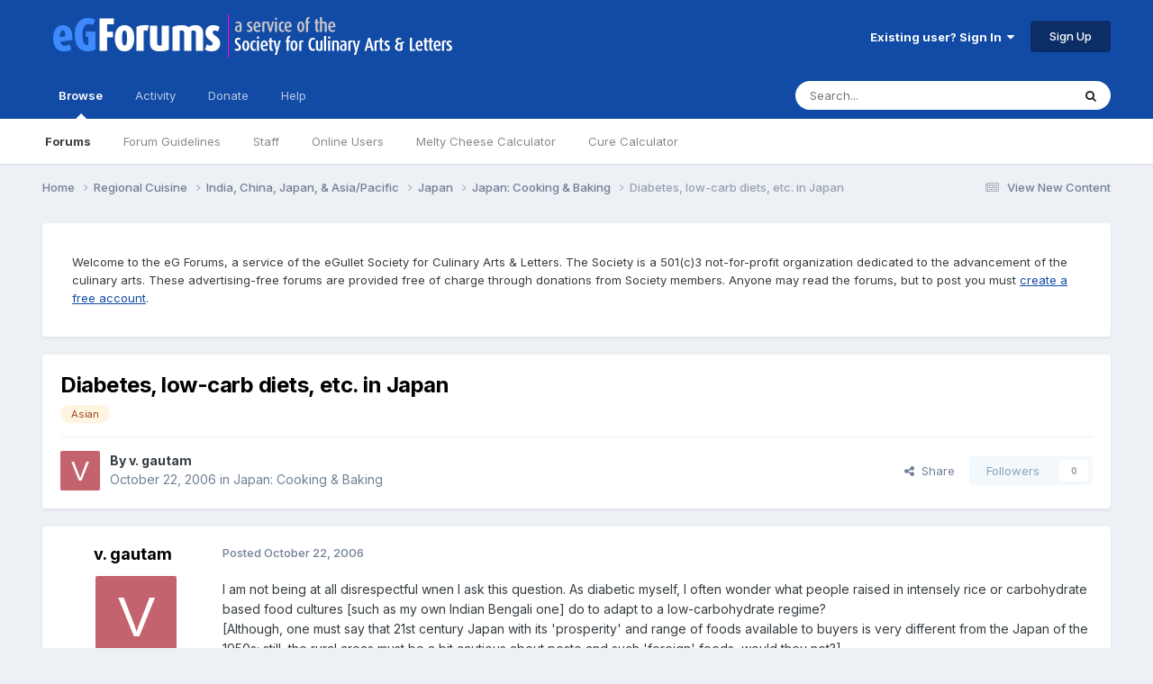

--- FILE ---
content_type: text/html;charset=UTF-8
request_url: https://forums.egullet.org/topic/94667-diabetes-low-carb-diets-etc-in-japan/
body_size: 28161
content:
<!DOCTYPE html>
<html lang="en-US" dir="ltr">
	<head>
		<meta charset="utf-8">
        
		<title>Diabetes, low-carb diets, etc. in Japan - Japan: Cooking &amp; Baking - eGullet Forums</title>
		
			<script type="text/javascript">

  var _gaq = _gaq || [];
  _gaq.push(['_setAccount', 'UA-526549-1']);
  _gaq.push(['_trackPageview']);

  (function() {
    var ga = document.createElement('script'); ga.type = 'text/javascript'; ga.async = true;
    ga.src = ('https:' == document.location.protocol ? 'https://ssl' : 'http://www') + '.google-analytics.com/ga.js';
    var s = document.getElementsByTagName('script')[0]; s.parentNode.insertBefore(ga, s);
  })();

</script>
		
		
		
		

	<meta name="viewport" content="width=device-width, initial-scale=1">


	
	
		<meta property="og:image" content="https://forums.egullet.org/uploads/monthly_2018_02/socail-logo_r1.png.1f372d5fe090c43f7134cd18b0a0a312.png">
	


	<meta name="twitter:card" content="summary_large_image" />


	
		<meta name="twitter:site" content="@eGullet" />
	



	
		
			
				<meta property="og:title" content="Diabetes, low-carb diets, etc. in Japan">
			
		
	

	
		
			
				<meta property="og:type" content="website">
			
		
	

	
		
			
				<meta property="og:url" content="https://forums.egullet.org/topic/94667-diabetes-low-carb-diets-etc-in-japan/">
			
		
	

	
		
			
				<meta name="description" content="I am not being at all disrespectful wnen I ask this question. As diabetic myself, I often wonder what people raised in intensely rice or carbohydrate based food cultures [such as my own Indian Bengali one] do to adapt to a low-carbohydrate regime?[Although, one must say that 21st century Japan wi...">
			
		
	

	
		
			
				<meta property="og:description" content="I am not being at all disrespectful wnen I ask this question. As diabetic myself, I often wonder what people raised in intensely rice or carbohydrate based food cultures [such as my own Indian Bengali one] do to adapt to a low-carbohydrate regime?[Although, one must say that 21st century Japan wi...">
			
		
	

	
		
			
				<meta property="og:updated_time" content="2006-10-23T22:05:01Z">
			
		
	

	
		
			
				<meta name="keywords" content="Asian">
			
		
	

	
		
			
				<meta property="og:site_name" content="eGullet Forums">
			
		
	

	
		
			
				<meta property="og:locale" content="en_US">
			
		
	


	
		<link rel="canonical" href="https://forums.egullet.org/topic/94667-diabetes-low-carb-diets-etc-in-japan/" />
	





<link rel="manifest" href="https://forums.egullet.org/manifest.webmanifest/">
<meta name="msapplication-config" content="https://forums.egullet.org/browserconfig.xml/">
<meta name="msapplication-starturl" content="/">
<meta name="application-name" content="eGullet Forums">
<meta name="apple-mobile-web-app-title" content="eGullet Forums">

	<meta name="theme-color" content="#000000">


	<meta name="msapplication-TileColor" content="#000000">


	<link rel="mask-icon" href="https://forums.egullet.org/uploads/monthly_2020_09/1370812245_appiconsvg.svg?v=1733501640" color="#ffffff">




	

	
		
			<link rel="icon" sizes="36x36" href="https://forums.egullet.org/uploads/monthly_2020_09/android-chrome-36x36.png?v=1733501640">
		
	

	
		
			<link rel="icon" sizes="48x48" href="https://forums.egullet.org/uploads/monthly_2020_09/android-chrome-48x48.png?v=1733501640">
		
	

	
		
			<link rel="icon" sizes="72x72" href="https://forums.egullet.org/uploads/monthly_2020_09/android-chrome-72x72.png?v=1733501640">
		
	

	
		
			<link rel="icon" sizes="96x96" href="https://forums.egullet.org/uploads/monthly_2020_09/android-chrome-96x96.png?v=1733501640">
		
	

	
		
			<link rel="icon" sizes="144x144" href="https://forums.egullet.org/uploads/monthly_2020_09/android-chrome-144x144.png?v=1733501640">
		
	

	
		
			<link rel="icon" sizes="192x192" href="https://forums.egullet.org/uploads/monthly_2020_09/android-chrome-192x192.png?v=1733501640">
		
	

	
		
			<link rel="icon" sizes="256x256" href="https://forums.egullet.org/uploads/monthly_2020_09/android-chrome-256x256.png?v=1733501640">
		
	

	
		
			<link rel="icon" sizes="384x384" href="https://forums.egullet.org/uploads/monthly_2020_09/android-chrome-384x384.png?v=1733501640">
		
	

	
		
			<link rel="icon" sizes="512x512" href="https://forums.egullet.org/uploads/monthly_2020_09/android-chrome-512x512.png?v=1733501640">
		
	

	
		
			<meta name="msapplication-square70x70logo" content="https://forums.egullet.org/uploads/monthly_2020_09/msapplication-square70x70logo.png?v=1733501640"/>
		
	

	
		
			<meta name="msapplication-TileImage" content="https://forums.egullet.org/uploads/monthly_2020_09/msapplication-TileImage.png?v=1733501640"/>
		
	

	
		
			<meta name="msapplication-square150x150logo" content="https://forums.egullet.org/uploads/monthly_2020_09/msapplication-square150x150logo.png?v=1733501640"/>
		
	

	
		
			<meta name="msapplication-wide310x150logo" content="https://forums.egullet.org/uploads/monthly_2020_09/msapplication-wide310x150logo.png?v=1733501640"/>
		
	

	
		
			<meta name="msapplication-square310x310logo" content="https://forums.egullet.org/uploads/monthly_2020_09/msapplication-square310x310logo.png?v=1733501640"/>
		
	

	
		
			
				<link rel="apple-touch-icon" href="https://forums.egullet.org/uploads/monthly_2020_09/apple-touch-icon-57x57.png?v=1733501640">
			
		
	

	
		
			
				<link rel="apple-touch-icon" sizes="60x60" href="https://forums.egullet.org/uploads/monthly_2020_09/apple-touch-icon-60x60.png?v=1733501640">
			
		
	

	
		
			
				<link rel="apple-touch-icon" sizes="72x72" href="https://forums.egullet.org/uploads/monthly_2020_09/apple-touch-icon-72x72.png?v=1733501640">
			
		
	

	
		
			
				<link rel="apple-touch-icon" sizes="76x76" href="https://forums.egullet.org/uploads/monthly_2020_09/apple-touch-icon-76x76.png?v=1733501640">
			
		
	

	
		
			
				<link rel="apple-touch-icon" sizes="114x114" href="https://forums.egullet.org/uploads/monthly_2020_09/apple-touch-icon-114x114.png?v=1733501640">
			
		
	

	
		
			
				<link rel="apple-touch-icon" sizes="120x120" href="https://forums.egullet.org/uploads/monthly_2020_09/apple-touch-icon-120x120.png?v=1733501640">
			
		
	

	
		
			
				<link rel="apple-touch-icon" sizes="144x144" href="https://forums.egullet.org/uploads/monthly_2020_09/apple-touch-icon-144x144.png?v=1733501640">
			
		
	

	
		
			
				<link rel="apple-touch-icon" sizes="152x152" href="https://forums.egullet.org/uploads/monthly_2020_09/apple-touch-icon-152x152.png?v=1733501640">
			
		
	

	
		
			
				<link rel="apple-touch-icon" sizes="180x180" href="https://forums.egullet.org/uploads/monthly_2020_09/apple-touch-icon-180x180.png?v=1733501640">
			
		
	





<link rel="preload" href="//forums.egullet.org/applications/core/interface/font/fontawesome-webfont.woff2?v=4.7.0" as="font" crossorigin="anonymous">
		


	<link rel="preconnect" href="https://fonts.googleapis.com">
	<link rel="preconnect" href="https://fonts.gstatic.com" crossorigin>
	
		<link href="https://fonts.googleapis.com/css2?family=Inter:wght@300;400;500;600;700&display=swap" rel="stylesheet">
	



	<link rel='stylesheet' href='https://forums.egullet.org/uploads/css_built_6/341e4a57816af3ba440d891ca87450ff_framework.css?v=98b32f91ab1733502332' media='all'>

	<link rel='stylesheet' href='https://forums.egullet.org/uploads/css_built_6/05e81b71abe4f22d6eb8d1a929494829_responsive.css?v=98b32f91ab1733502332' media='all'>

	<link rel='stylesheet' href='https://forums.egullet.org/uploads/css_built_6/90eb5adf50a8c640f633d47fd7eb1778_core.css?v=98b32f91ab1733502332' media='all'>

	<link rel='stylesheet' href='https://forums.egullet.org/uploads/css_built_6/5a0da001ccc2200dc5625c3f3934497d_core_responsive.css?v=98b32f91ab1733502332' media='all'>

	<link rel='stylesheet' href='https://forums.egullet.org/uploads/css_built_6/ec0c06d47f161faa24112e8cbf0665bc_chatbox.css?v=98b32f91ab1733502332' media='all'>

	<link rel='stylesheet' href='https://forums.egullet.org/uploads/css_built_6/62e269ced0fdab7e30e026f1d30ae516_forums.css?v=98b32f91ab1733502332' media='all'>

	<link rel='stylesheet' href='https://forums.egullet.org/uploads/css_built_6/76e62c573090645fb99a15a363d8620e_forums_responsive.css?v=98b32f91ab1733502332' media='all'>

	<link rel='stylesheet' href='https://forums.egullet.org/uploads/css_built_6/ebdea0c6a7dab6d37900b9190d3ac77b_topics.css?v=98b32f91ab1733502332' media='all'>





<link rel='stylesheet' href='https://forums.egullet.org/uploads/css_built_6/258adbb6e4f3e83cd3b355f84e3fa002_custom.css?v=98b32f91ab1733502332' media='all'>




		
		

	
	<link rel='shortcut icon' href='https://forums.egullet.org/uploads/monthly_2020_09/favicon.ico' type="image/x-icon">

	</head>
	<body class="ipsApp ipsApp_front ipsJS_none ipsClearfix" data-controller="core.front.core.app"  data-message=""  data-pageapp="forums" data-pagelocation="front" data-pagemodule="forums" data-pagecontroller="topic" data-pageid="94667"   >
		
        

        

		<a href="#ipsLayout_mainArea" class="ipsHide" title="Go to main content on this page" accesskey="m">Jump to content</a>
		





		<div id="ipsLayout_header" class="ipsClearfix">
			<header>
				<div class="ipsLayout_container">
					


<a href='https://forums.egullet.org/' id='elLogo' accesskey='1'><img src="https://forums.egullet.org/uploads/monthly_2020_09/eG_Full_Logo.png.c557d6173cc2fa4ef03b5da34835bbcb.png" alt='eGullet Forums'></a>

					
						

	<ul id="elUserNav" class="ipsList_inline cSignedOut ipsResponsive_showDesktop">
		
        
		
        
        
            
            
	


	<li class='cUserNav_icon ipsHide' id='elCart_container'></li>
	<li class='elUserNav_sep ipsHide' id='elCart_sep'></li>

<li id="elSignInLink">
                <a href="https://forums.egullet.org/login/" data-ipsmenu-closeonclick="false" data-ipsmenu id="elUserSignIn">
                    Existing user? Sign In  <i class="fa fa-caret-down"></i>
                </a>
                
<div id='elUserSignIn_menu' class='ipsMenu ipsMenu_auto ipsHide'>
	<form accept-charset='utf-8' method='post' action='https://forums.egullet.org/login/'>
		<input type="hidden" name="csrfKey" value="8b223f5ec79971d8b758835cdef73b00">
		<input type="hidden" name="ref" value="aHR0cHM6Ly9mb3J1bXMuZWd1bGxldC5vcmcvdG9waWMvOTQ2NjctZGlhYmV0ZXMtbG93LWNhcmItZGlldHMtZXRjLWluLWphcGFuLw==">
		<div data-role="loginForm">
			
			
			
				<div class='ipsColumns ipsColumns_noSpacing'>
					<div class='ipsColumn ipsColumn_wide' id='elUserSignIn_internal'>
						
<div class="ipsPad ipsForm ipsForm_vertical">
	<h4 class="ipsType_sectionHead">Sign In</h4>
	<br><br>
	<ul class='ipsList_reset'>
		<li class="ipsFieldRow ipsFieldRow_noLabel ipsFieldRow_fullWidth">
			
			
				<input type="text" placeholder="Display Name or Email Address" name="auth" autocomplete="email">
			
		</li>
		<li class="ipsFieldRow ipsFieldRow_noLabel ipsFieldRow_fullWidth">
			<input type="password" placeholder="Password" name="password" autocomplete="current-password">
		</li>
		<li class="ipsFieldRow ipsFieldRow_checkbox ipsClearfix">
			<span class="ipsCustomInput">
				<input type="checkbox" name="remember_me" id="remember_me_checkbox" value="1" checked aria-checked="true">
				<span></span>
			</span>
			<div class="ipsFieldRow_content">
				<label class="ipsFieldRow_label" for="remember_me_checkbox">Remember me</label>
				<span class="ipsFieldRow_desc">Not recommended on shared computers</span>
			</div>
		</li>
		<li class="ipsFieldRow ipsFieldRow_fullWidth">
			<button type="submit" name="_processLogin" value="usernamepassword" class="ipsButton ipsButton_primary ipsButton_small" id="elSignIn_submit">Sign In</button>
			
				<p class="ipsType_right ipsType_small">
					
						<a href='https://forums.egullet.org/lostpassword/' data-ipsDialog data-ipsDialog-title='Forgot your password?'>
					
					Forgot your password?</a>
				</p>
			
		</li>
	</ul>
</div>
					</div>
					<div class='ipsColumn ipsColumn_wide'>
						<div class='ipsPadding' id='elUserSignIn_external'>
							<div class='ipsAreaBackground_light ipsPadding:half'>
								
									<p class='ipsType_reset ipsType_small ipsType_center'><strong>Or sign in with one of these services</strong></p>
								
								
									<div class='ipsType_center ipsMargin_top:half'>
										

<button type="submit" name="_processLogin" value="2" class='ipsButton ipsButton_verySmall ipsButton_fullWidth ipsSocial ipsSocial_facebook' style="background-color: #3a579a">
	
		<span class='ipsSocial_icon'>
			
				<i class='fa fa-facebook-official'></i>
			
		</span>
		<span class='ipsSocial_text'>Sign in with Facebook</span>
	
</button>
									</div>
								
									<div class='ipsType_center ipsMargin_top:half'>
										

<button type="submit" name="_processLogin" value="9" class='ipsButton ipsButton_verySmall ipsButton_fullWidth ipsSocial ipsSocial_twitter' style="background-color: #00abf0">
	
		<span class='ipsSocial_icon'>
			
				<i class='fa fa-twitter'></i>
			
		</span>
		<span class='ipsSocial_text'>Sign in with X</span>
	
</button>
									</div>
								
									<div class='ipsType_center ipsMargin_top:half'>
										

<button type="submit" name="_processLogin" value="3" class='ipsButton ipsButton_verySmall ipsButton_fullWidth ipsSocial ipsSocial_google' style="background-color: #4285F4">
	
		<span class='ipsSocial_icon'>
			
				<i class='fa fa-google'></i>
			
		</span>
		<span class='ipsSocial_text'>Sign in with Google</span>
	
</button>
									</div>
								
									<div class='ipsType_center ipsMargin_top:half'>
										

<button type="submit" name="_processLogin" value="10" class='ipsButton ipsButton_verySmall ipsButton_fullWidth ipsSocial ipsSocial_apple' style="background-color: #000000">
	
		<span class='ipsSocial_icon'>
			
				<i class='fa fa-apple'></i>
			
		</span>
		<span class='ipsSocial_text'>Sign In With Apple</span>
	
</button>
									</div>
								
							</div>
						</div>
					</div>
				</div>
			
		</div>
	</form>
</div>
            </li>
            
        
		
			<li>
				
					<a href="https://forums.egullet.org/register/"  id="elRegisterButton" class="ipsButton ipsButton_normal ipsButton_primary">Sign Up</a>
				
			</li>
		
	</ul>

						
<ul class='ipsMobileHamburger ipsList_reset ipsResponsive_hideDesktop'>
	<li data-ipsDrawer data-ipsDrawer-drawerElem='#elMobileDrawer'>
		<a href='#' >
			
			
				
			
			
			
			<i class='fa fa-navicon'></i>
		</a>
	</li>
</ul>
					
				</div>
			</header>
			

	<nav data-controller='core.front.core.navBar' class=' ipsResponsive_showDesktop'>
		<div class='ipsNavBar_primary ipsLayout_container '>
			<ul data-role="primaryNavBar" class='ipsClearfix'>
				


	
		
		
			
		
		<li class='ipsNavBar_active' data-active id='elNavSecondary_1' data-role="navBarItem" data-navApp="core" data-navExt="CustomItem">
			
			
				<a href="https://forums.egullet.org"  data-navItem-id="1" data-navDefault>
					Browse<span class='ipsNavBar_active__identifier'></span>
				</a>
			
			
				<ul class='ipsNavBar_secondary ' data-role='secondaryNavBar'>
					


	
		
		
			
		
		<li class='ipsNavBar_active' data-active id='elNavSecondary_8' data-role="navBarItem" data-navApp="forums" data-navExt="Forums">
			
			
				<a href="https://forums.egullet.org"  data-navItem-id="8" data-navDefault>
					Forums<span class='ipsNavBar_active__identifier'></span>
				</a>
			
			
		</li>
	
	

	
		
		
		<li  id='elNavSecondary_24' data-role="navBarItem" data-navApp="core" data-navExt="CustomItem">
			
			
				<a href="https://forums.egullet.org/topic/31620-society-member-agreement/"  data-navItem-id="24" >
					Forum Guidelines<span class='ipsNavBar_active__identifier'></span>
				</a>
			
			
		</li>
	
	

	
		
		
		<li  id='elNavSecondary_25' data-role="navBarItem" data-navApp="core" data-navExt="StaffDirectory">
			
			
				<a href="https://forums.egullet.org/staff/"  data-navItem-id="25" >
					Staff<span class='ipsNavBar_active__identifier'></span>
				</a>
			
			
		</li>
	
	

	
		
		
		<li  id='elNavSecondary_26' data-role="navBarItem" data-navApp="core" data-navExt="OnlineUsers">
			
			
				<a href="https://forums.egullet.org/online/"  data-navItem-id="26" >
					Online Users<span class='ipsNavBar_active__identifier'></span>
				</a>
			
			
		</li>
	
	

	
		
		
		<li  id='elNavSecondary_34' data-role="navBarItem" data-navApp="cms" data-navExt="Pages">
			
			
				<a href="https://forums.egullet.org/melty-cheese-calculator/"  data-navItem-id="34" >
					Melty Cheese Calculator<span class='ipsNavBar_active__identifier'></span>
				</a>
			
			
		</li>
	
	

	
		
		
		<li  id='elNavSecondary_35' data-role="navBarItem" data-navApp="cms" data-navExt="Pages">
			
			
				<a href="https://forums.egullet.org/cure-calculator/"  data-navItem-id="35" >
					Cure Calculator<span class='ipsNavBar_active__identifier'></span>
				</a>
			
			
		</li>
	
	

					<li class='ipsHide' id='elNavigationMore_1' data-role='navMore'>
						<a href='#' data-ipsMenu data-ipsMenu-appendTo='#elNavigationMore_1' id='elNavigationMore_1_dropdown'>More <i class='fa fa-caret-down'></i></a>
						<ul class='ipsHide ipsMenu ipsMenu_auto' id='elNavigationMore_1_dropdown_menu' data-role='moreDropdown'></ul>
					</li>
				</ul>
			
		</li>
	
	

	
		
		
		<li  id='elNavSecondary_2' data-role="navBarItem" data-navApp="core" data-navExt="CustomItem">
			
			
				<a href="https://forums.egullet.org/discover/"  data-navItem-id="2" >
					Activity<span class='ipsNavBar_active__identifier'></span>
				</a>
			
			
				<ul class='ipsNavBar_secondary ipsHide' data-role='secondaryNavBar'>
					


	
		
		
		<li  id='elNavSecondary_3' data-role="navBarItem" data-navApp="core" data-navExt="AllActivity">
			
			
				<a href="https://forums.egullet.org/discover/"  data-navItem-id="3" >
					All Activity<span class='ipsNavBar_active__identifier'></span>
				</a>
			
			
		</li>
	
	

	
		
		
		<li  id='elNavSecondary_4' data-role="navBarItem" data-navApp="core" data-navExt="YourActivityStreams">
			
			
				<a href="#" id="elNavigation_4" data-ipsMenu data-ipsMenu-appendTo='#elNavSecondary_2' data-ipsMenu-activeClass='ipsNavActive_menu' data-navItem-id="4" >
					My Activity Streams <i class="fa fa-caret-down"></i><span class='ipsNavBar_active__identifier'></span>
				</a>
				<ul id="elNavigation_4_menu" class="ipsMenu ipsMenu_auto ipsHide">
					

	
		
			<li class='ipsMenu_item' data-streamid='6'>
				<a href='https://forums.egullet.org/discover/6/' >
					View New Content
				</a>
			</li>
		
	

	
		
			<li class='ipsMenu_item' data-streamid='31'>
				<a href='https://forums.egullet.org/discover/31/' >
					Culinary Modernism
				</a>
			</li>
		
	

				</ul>
			
			
		</li>
	
	

	
		
		
		<li  id='elNavSecondary_5' data-role="navBarItem" data-navApp="core" data-navExt="YourActivityStreamsItem">
			
			
				<a href="https://forums.egullet.org/discover/unread/"  data-navItem-id="5" >
					Unread Content<span class='ipsNavBar_active__identifier'></span>
				</a>
			
			
		</li>
	
	

	
		
		
		<li  id='elNavSecondary_6' data-role="navBarItem" data-navApp="core" data-navExt="YourActivityStreamsItem">
			
			
				<a href="https://forums.egullet.org/discover/content-started/"  data-navItem-id="6" >
					Content I Started<span class='ipsNavBar_active__identifier'></span>
				</a>
			
			
		</li>
	
	

	
		
		
		<li  id='elNavSecondary_7' data-role="navBarItem" data-navApp="core" data-navExt="Search">
			
			
				<a href="https://forums.egullet.org/search/"  data-navItem-id="7" >
					Search<span class='ipsNavBar_active__identifier'></span>
				</a>
			
			
		</li>
	
	

					<li class='ipsHide' id='elNavigationMore_2' data-role='navMore'>
						<a href='#' data-ipsMenu data-ipsMenu-appendTo='#elNavigationMore_2' id='elNavigationMore_2_dropdown'>More <i class='fa fa-caret-down'></i></a>
						<ul class='ipsHide ipsMenu ipsMenu_auto' id='elNavigationMore_2_dropdown_menu' data-role='moreDropdown'></ul>
					</li>
				</ul>
			
		</li>
	
	

	
		
		
		<li  id='elNavSecondary_10' data-role="navBarItem" data-navApp="core" data-navExt="CustomItem">
			
			
				<a href="https://forums.egullet.org/store/"  data-navItem-id="10" >
					Donate<span class='ipsNavBar_active__identifier'></span>
				</a>
			
			
				<ul class='ipsNavBar_secondary ipsHide' data-role='secondaryNavBar'>
					


	
		
		
		<li  id='elNavSecondary_12' data-role="navBarItem" data-navApp="nexus" data-navExt="Orders">
			
			
				<a href="https://forums.egullet.org/clients/orders/"  data-navItem-id="12" >
					Orders<span class='ipsNavBar_active__identifier'></span>
				</a>
			
			
		</li>
	
	

	
		
		
		<li  id='elNavSecondary_13' data-role="navBarItem" data-navApp="nexus" data-navExt="Purchases">
			
			
				<a href="https://forums.egullet.org/clients/purchases/"  data-navItem-id="13" >
					Manage Purchases<span class='ipsNavBar_active__identifier'></span>
				</a>
			
			
		</li>
	
	

	
		
		
		<li  id='elNavSecondary_14' data-role="navBarItem" data-navApp="core" data-navExt="Menu">
			
			
				<a href="#" id="elNavigation_14" data-ipsMenu data-ipsMenu-appendTo='#elNavSecondary_10' data-ipsMenu-activeClass='ipsNavActive_menu' data-navItem-id="14" >
					My Details <i class="fa fa-caret-down"></i><span class='ipsNavBar_active__identifier'></span>
				</a>
				<ul id="elNavigation_14_menu" class="ipsMenu ipsMenu_auto ipsHide">
					

	
		
			<li class='ipsMenu_item' >
				<a href='https://forums.egullet.org/clients/info/' >
					Personal Information
				</a>
			</li>
		
	

	
		
			<li class='ipsMenu_item' >
				<a href='https://forums.egullet.org/clients/addresses/' >
					Addresses
				</a>
			</li>
		
	

	
		
			<li class='ipsMenu_item' >
				<a href='https://forums.egullet.org/clients/cards/' >
					Payment Methods
				</a>
			</li>
		
	

	

	
		
			<li class='ipsMenu_item' >
				<a href='https://forums.egullet.org/clients/alternative-contacts/' >
					Alternative Contacts
				</a>
			</li>
		
	

	

				</ul>
			
			
		</li>
	
	

					<li class='ipsHide' id='elNavigationMore_10' data-role='navMore'>
						<a href='#' data-ipsMenu data-ipsMenu-appendTo='#elNavigationMore_10' id='elNavigationMore_10_dropdown'>More <i class='fa fa-caret-down'></i></a>
						<ul class='ipsHide ipsMenu ipsMenu_auto' id='elNavigationMore_10_dropdown_menu' data-role='moreDropdown'></ul>
					</li>
				</ul>
			
		</li>
	
	

	
		
		
		<li  id='elNavSecondary_21' data-role="navBarItem" data-navApp="core" data-navExt="CustomItem">
			
			
				<a href="https://forums.egullet.org/support/"  data-navItem-id="21" >
					Help<span class='ipsNavBar_active__identifier'></span>
				</a>
			
			
				<ul class='ipsNavBar_secondary ipsHide' data-role='secondaryNavBar'>
					


	
		
		
		<li  id='elNavSecondary_27' data-role="navBarItem" data-navApp="cms" data-navExt="Pages">
			
			
				<a href="https://forums.egullet.org/help/"  data-navItem-id="27" >
					Help Articles<span class='ipsNavBar_active__identifier'></span>
				</a>
			
			
		</li>
	
	

	
		
		
		<li  id='elNavSecondary_22' data-role="navBarItem" data-navApp="nexus" data-navExt="Support">
			
			
				<a href="https://forums.egullet.org/support/"  data-navItem-id="22" >
					Support<span class='ipsNavBar_active__identifier'></span>
				</a>
			
			
		</li>
	
	

	
	

					<li class='ipsHide' id='elNavigationMore_21' data-role='navMore'>
						<a href='#' data-ipsMenu data-ipsMenu-appendTo='#elNavigationMore_21' id='elNavigationMore_21_dropdown'>More <i class='fa fa-caret-down'></i></a>
						<ul class='ipsHide ipsMenu ipsMenu_auto' id='elNavigationMore_21_dropdown_menu' data-role='moreDropdown'></ul>
					</li>
				</ul>
			
		</li>
	
	

	
	

	
	

	
	

				<li class='ipsHide' id='elNavigationMore' data-role='navMore'>
					<a href='#' data-ipsMenu data-ipsMenu-appendTo='#elNavigationMore' id='elNavigationMore_dropdown'>More</a>
					<ul class='ipsNavBar_secondary ipsHide' data-role='secondaryNavBar'>
						<li class='ipsHide' id='elNavigationMore_more' data-role='navMore'>
							<a href='#' data-ipsMenu data-ipsMenu-appendTo='#elNavigationMore_more' id='elNavigationMore_more_dropdown'>More <i class='fa fa-caret-down'></i></a>
							<ul class='ipsHide ipsMenu ipsMenu_auto' id='elNavigationMore_more_dropdown_menu' data-role='moreDropdown'></ul>
						</li>
					</ul>
				</li>
			</ul>
			

	<div id="elSearchWrapper">
		<div id='elSearch' data-controller="core.front.core.quickSearch">
			<form accept-charset='utf-8' action='//forums.egullet.org/search/?do=quicksearch' method='post'>
                <input type='search' id='elSearchField' placeholder='Search...' name='q' autocomplete='off' aria-label='Search'>
                <details class='cSearchFilter'>
                    <summary class='cSearchFilter__text'></summary>
                    <ul class='cSearchFilter__menu'>
                        
                        <li><label><input type="radio" name="type" value="all" ><span class='cSearchFilter__menuText'>Everywhere</span></label></li>
                        
                            
                                <li><label><input type="radio" name="type" value='contextual_{&quot;type&quot;:&quot;forums_topic&quot;,&quot;nodes&quot;:19}' checked><span class='cSearchFilter__menuText'>This Forum</span></label></li>
                            
                                <li><label><input type="radio" name="type" value='contextual_{&quot;type&quot;:&quot;forums_topic&quot;,&quot;item&quot;:94667}' checked><span class='cSearchFilter__menuText'>This Topic</span></label></li>
                            
                        
                        
                            <li><label><input type="radio" name="type" value="core_statuses_status"><span class='cSearchFilter__menuText'>Status Updates</span></label></li>
                        
                            <li><label><input type="radio" name="type" value="forums_topic"><span class='cSearchFilter__menuText'>Topics</span></label></li>
                        
                            <li><label><input type="radio" name="type" value="nexus_package_item"><span class='cSearchFilter__menuText'>Products</span></label></li>
                        
                            <li><label><input type="radio" name="type" value="cms_pages_pageitem"><span class='cSearchFilter__menuText'>Pages</span></label></li>
                        
                            <li><label><input type="radio" name="type" value="cms_records2"><span class='cSearchFilter__menuText'>Help Articles</span></label></li>
                        
                            <li><label><input type="radio" name="type" value="core_members"><span class='cSearchFilter__menuText'>Members</span></label></li>
                        
                    </ul>
                </details>
				<button class='cSearchSubmit' type="submit" aria-label='Search'><i class="fa fa-search"></i></button>
			</form>
		</div>
	</div>

		</div>
	</nav>

			
<ul id='elMobileNav' class='ipsResponsive_hideDesktop' data-controller='core.front.core.mobileNav'>
	
		
			
			
				
				
			
				
				
			
				
				
			
				
					<li id='elMobileBreadcrumb'>
						<a href='https://forums.egullet.org/forum/19-japan-cooking-amp-baking/'>
							<span>Japan: Cooking &amp; Baking</span>
						</a>
					</li>
				
				
			
				
				
			
		
	
	
	
	<li >
		<a data-action="defaultStream" href='https://forums.egullet.org/discover/6/'><i class="fa fa-newspaper-o" aria-hidden="true"></i></a>
	</li>

	

	
		<li class='ipsJS_show'>
			<a href='https://forums.egullet.org/search/'><i class='fa fa-search'></i></a>
		</li>
	
</ul>
		</div>
		<main id="ipsLayout_body" class="ipsLayout_container">
			<div id="ipsLayout_contentArea">
				<div id="ipsLayout_contentWrapper">
					
<nav class='ipsBreadcrumb ipsBreadcrumb_top ipsFaded_withHover'>
	

	<ul class='ipsList_inline ipsPos_right'>
		
		<li >
			<a data-action="defaultStream" class='ipsType_light '  href='https://forums.egullet.org/discover/6/'><i class="fa fa-newspaper-o" aria-hidden="true"></i> <span>View New Content</span></a>
		</li>
		
	</ul>

	<ul data-role="breadcrumbList">
		<li>
			<a title="Home" href='https://forums.egullet.org/'>
				<span>Home <i class='fa fa-angle-right'></i></span>
			</a>
		</li>
		
		
			<li>
				
					<a href='https://forums.egullet.org/forum/171-regional-cuisine/'>
						<span>Regional Cuisine <i class='fa fa-angle-right' aria-hidden="true"></i></span>
					</a>
				
			</li>
		
			<li>
				
					<a href='https://forums.egullet.org/forum/51-india-china-japan-asiapacific/'>
						<span>India, China, Japan, &amp; Asia/Pacific <i class='fa fa-angle-right' aria-hidden="true"></i></span>
					</a>
				
			</li>
		
			<li>
				
					<a href='https://forums.egullet.org/forum/357-japan/'>
						<span>Japan <i class='fa fa-angle-right' aria-hidden="true"></i></span>
					</a>
				
			</li>
		
			<li>
				
					<a href='https://forums.egullet.org/forum/19-japan-cooking-amp-baking/'>
						<span>Japan: Cooking &amp; Baking <i class='fa fa-angle-right' aria-hidden="true"></i></span>
					</a>
				
			</li>
		
			<li>
				
					Diabetes, low-carb diets, etc. in Japan
				
			</li>
		
	</ul>
</nav>
					
					<div id="ipsLayout_mainArea">
						
						
						
						

	




	<div class='cWidgetContainer '  data-role='widgetReceiver' data-orientation='horizontal' data-widgetArea='header'>
		<ul class='ipsList_reset'>
			
				
					
					<li class='ipsWidget ipsWidget_horizontal ipsBox  ' data-blockID='app_cms_Blocks_n53p13bmk' data-blockConfig="true" data-blockTitle="Custom Blocks" data-blockErrorMessage="This block cannot be shown. This could be because it needs configuring, is unable to show on this page, or will show after reloading this page."  data-controller='core.front.widgets.block'>
<div class='ipsWidget_inner ipsPad ipsType_richText' data-controller='core.front.core.lightboxedImages'>
	
<div class="egfWidgetCustom">
	<p>
		Welcome to the eG Forums, a service of the eGullet Society for Culinary Arts &amp; Letters. The Society is a 501(c)3 not-for-profit organization dedicated to the advancement of the culinary arts. These advertising-free forums are provided free of charge through donations from Society members. Anyone may read the forums, but to post you must <a href="https://forums.egullet.org/register/" rel="">create a free account</a>.
	</p>
</div>

</div>
</li>
				
					
					<li class='ipsWidget ipsWidget_horizontal ipsBox  ipsWidgetHide ipsHide ' data-blockID='app_cms_Blocks_uw32sgi56' data-blockConfig="true" data-blockTitle="Custom Blocks" data-blockErrorMessage="This block cannot be shown. This could be because it needs configuring, is unable to show on this page, or will show after reloading this page."  data-controller='core.front.widgets.block'></li>
				
			
		</ul>
	</div>

						



<div class="ipsPageHeader ipsResponsive_pull ipsBox ipsPadding sm:ipsPadding:half ipsMargin_bottom">
		
	
	<div class="ipsFlex ipsFlex-ai:center ipsFlex-fw:wrap ipsGap:4">
		<div class="ipsFlex-flex:11">
			<h1 class="ipsType_pageTitle ipsContained_container">
				

				
				
					<span class="ipsType_break ipsContained">
						<span>Diabetes, low-carb diets, etc. in Japan</span>
					</span>
				
			</h1>
			
			
				


	
		<ul class='ipsTags ipsList_inline ' >
			
				
					

<li >
	
	<a href="https://forums.egullet.org/tags/Asian/" class='ipsTag' title="Find other content tagged with 'Asian'" rel="tag" data-tag-label="Asian"><span>Asian</span></a>
	
</li>
				
			
			
		</ul>
		
	

			
		</div>
		
	</div>
	<hr class="ipsHr">
	<div class="ipsPageHeader__meta ipsFlex ipsFlex-jc:between ipsFlex-ai:center ipsFlex-fw:wrap ipsGap:3">
		<div class="ipsFlex-flex:11">
			<div class="ipsPhotoPanel ipsPhotoPanel_mini ipsPhotoPanel_notPhone ipsClearfix">
				


	<a href="https://forums.egullet.org/profile/11665-v-gautam/" rel="nofollow" data-ipsHover data-ipsHover-width="370" data-ipsHover-target="https://forums.egullet.org/profile/11665-v-gautam/?do=hovercard" class="ipsUserPhoto ipsUserPhoto_mini" title="Go to v. gautam's profile">
		<img src='data:image/svg+xml,%3Csvg%20xmlns%3D%22http%3A%2F%2Fwww.w3.org%2F2000%2Fsvg%22%20viewBox%3D%220%200%201024%201024%22%20style%3D%22background%3A%23c4626d%22%3E%3Cg%3E%3Ctext%20text-anchor%3D%22middle%22%20dy%3D%22.35em%22%20x%3D%22512%22%20y%3D%22512%22%20fill%3D%22%23ffffff%22%20font-size%3D%22700%22%20font-family%3D%22-apple-system%2C%20BlinkMacSystemFont%2C%20Roboto%2C%20Helvetica%2C%20Arial%2C%20sans-serif%22%3EV%3C%2Ftext%3E%3C%2Fg%3E%3C%2Fsvg%3E' alt='v. gautam' loading="lazy">
	</a>

				<div>
					<p class="ipsType_reset ipsType_blendLinks">
						<span class="ipsType_normal">
						
							<strong>By 


<a href='https://forums.egullet.org/profile/11665-v-gautam/' rel="nofollow" data-ipsHover data-ipsHover-width='370' data-ipsHover-target='https://forums.egullet.org/profile/11665-v-gautam/?do=hovercard&amp;referrer=https%253A%252F%252Fforums.egullet.org%252Ftopic%252F94667-diabetes-low-carb-diets-etc-in-japan%252F' title="Go to v. gautam's profile" class="ipsType_break">v. gautam</a></strong><br>
							<span class="ipsType_light"><time datetime='2006-10-22T03:51:11Z' title='10/22/2006 03:51  AM' data-short='19 yr'>October 22, 2006</time> in <a href="https://forums.egullet.org/forum/19-japan-cooking-amp-baking/">Japan: Cooking &amp; Baking</a></span>
						
						</span>
					</p>
				</div>
			</div>
		</div>
		
			<div class="ipsFlex-flex:01 ipsResponsive_hidePhone">
				<div class="ipsShareLinks">
					
						


    <a href='#elShareItem_2095348839_menu' id='elShareItem_2095348839' data-ipsMenu class='ipsShareButton ipsButton ipsButton_verySmall ipsButton_link ipsButton_link--light'>
        <span><i class='fa fa-share-alt'></i></span> &nbsp;Share
    </a>

    <div class='ipsPadding ipsMenu ipsMenu_normal ipsHide' id='elShareItem_2095348839_menu' data-controller="core.front.core.sharelink">
        
        
        <span data-ipsCopy data-ipsCopy-flashmessage>
            <a href="https://forums.egullet.org/topic/94667-diabetes-low-carb-diets-etc-in-japan/" class="ipsButton ipsButton_light ipsButton_small ipsButton_fullWidth" data-role="copyButton" data-clipboard-text="https://forums.egullet.org/topic/94667-diabetes-low-carb-diets-etc-in-japan/" data-ipstooltip title='Copy Link to Clipboard'><i class="fa fa-clone"></i> https://forums.egullet.org/topic/94667-diabetes-low-carb-diets-etc-in-japan/</a>
        </span>
        <ul class='ipsShareLinks ipsMargin_top:half'>
            
                <li>
<a href="https://www.reddit.com/submit?url=https%3A%2F%2Fforums.egullet.org%2Ftopic%2F94667-diabetes-low-carb-diets-etc-in-japan%2F&amp;title=Diabetes%2C+low-carb+diets%2C+etc.+in+Japan" rel="nofollow noopener" class="cShareLink cShareLink_reddit" target="_blank" title='Share on Reddit' data-ipsTooltip>
	<i class="fa fa-reddit"></i>
</a></li>
            
                <li>
<a href="https://x.com/share?url=https%3A%2F%2Fforums.egullet.org%2Ftopic%2F94667-diabetes-low-carb-diets-etc-in-japan%2F" class="cShareLink cShareLink_x" target="_blank" data-role="shareLink" title='Share on X' data-ipsTooltip rel='nofollow noopener'>
    <i class="fa fa-x"></i>
</a></li>
            
                <li>
<a href="https://www.facebook.com/sharer/sharer.php?u=https%3A%2F%2Fforums.egullet.org%2Ftopic%2F94667-diabetes-low-carb-diets-etc-in-japan%2F" class="cShareLink cShareLink_facebook" target="_blank" data-role="shareLink" title='Share on Facebook' data-ipsTooltip rel='noopener nofollow'>
	<i class="fa fa-facebook"></i>
</a></li>
            
                <li>
<a href="https://pinterest.com/pin/create/button/?url=https://forums.egullet.org/topic/94667-diabetes-low-carb-diets-etc-in-japan/&amp;media=https://forums.egullet.org/uploads/monthly_2018_02/socail-logo_r1.png.1f372d5fe090c43f7134cd18b0a0a312.png" class="cShareLink cShareLink_pinterest" rel="nofollow noopener" target="_blank" data-role="shareLink" title='Share on Pinterest' data-ipsTooltip>
	<i class="fa fa-pinterest"></i>
</a></li>
            
        </ul>
        
            <hr class='ipsHr'>
            <button class='ipsHide ipsButton ipsButton_verySmall ipsButton_light ipsButton_fullWidth ipsMargin_top:half' data-controller='core.front.core.webshare' data-role='webShare' data-webShareTitle='Diabetes, low-carb diets, etc. in Japan' data-webShareText='Diabetes, low-carb diets, etc. in Japan' data-webShareUrl='https://forums.egullet.org/topic/94667-diabetes-low-carb-diets-etc-in-japan/'>More sharing options...</button>
        
    </div>

					
					
                    

					



					

<div data-followApp='forums' data-followArea='topic' data-followID='94667' data-controller='core.front.core.followButton'>
	

	<a href='https://forums.egullet.org/login/' rel="nofollow" class="ipsFollow ipsPos_middle ipsButton ipsButton_light ipsButton_verySmall ipsButton_disabled" data-role="followButton" data-ipsTooltip title='Sign in to follow this'>
		<span>Followers</span>
		<span class='ipsCommentCount'>0</span>
	</a>

</div>
				</div>
			</div>
					
	</div>
	
	
</div>







      
      <!-- END HENNES ADDITION -- clear note to Show Hidden Posts group -->


<div class="ipsClearfix">
	<ul class="ipsToolList ipsToolList_horizontal ipsClearfix ipsSpacer_both ipsResponsive_hidePhone">
		
		
		
	</ul>
</div>

<div id="comments" data-controller="core.front.core.commentFeed,forums.front.topic.view, core.front.core.ignoredComments" data-autopoll data-baseurl="https://forums.egullet.org/topic/94667-diabetes-low-carb-diets-etc-in-japan/" data-lastpage data-feedid="topic-94667" class="cTopic ipsClear ipsSpacer_top">
	
			
	

	

<div data-controller='core.front.core.recommendedComments' data-url='https://forums.egullet.org/topic/94667-diabetes-low-carb-diets-etc-in-japan/?recommended=comments' class='ipsRecommendedComments ipsHide'>
	<div data-role="recommendedComments">
		<h2 class='ipsType_sectionHead ipsType_large ipsType_bold ipsMargin_bottom'>Recommended Posts</h2>
		
	</div>
</div>
	
	<div id="elPostFeed" data-role="commentFeed" data-controller="core.front.core.moderation" >
		<form action="https://forums.egullet.org/topic/94667-diabetes-low-carb-diets-etc-in-japan/?csrfKey=8b223f5ec79971d8b758835cdef73b00&amp;do=multimodComment" method="post" data-ipspageaction data-role="moderationTools">
			
			
				

					

					
					



<!--- HENNES ADDITION -->
  

<!-- END HENNES -->
<a id='comment-1293323'></a>
<article  id='elComment_1293323' class='cPost ipsBox ipsResponsive_pull  ipsComment  ipsComment_parent ipsClearfix ipsClear ipsColumns ipsColumns_noSpacing ipsColumns_collapsePhone    '>
	

	

	<div class='cAuthorPane_mobile ipsResponsive_showPhone'>
		<div class='cAuthorPane_photo'>
			<div class='cAuthorPane_photoWrap'>
				


	<a href="https://forums.egullet.org/profile/11665-v-gautam/" rel="nofollow" data-ipsHover data-ipsHover-width="370" data-ipsHover-target="https://forums.egullet.org/profile/11665-v-gautam/?do=hovercard" class="ipsUserPhoto ipsUserPhoto_large" title="Go to v. gautam's profile">
		<img src='data:image/svg+xml,%3Csvg%20xmlns%3D%22http%3A%2F%2Fwww.w3.org%2F2000%2Fsvg%22%20viewBox%3D%220%200%201024%201024%22%20style%3D%22background%3A%23c4626d%22%3E%3Cg%3E%3Ctext%20text-anchor%3D%22middle%22%20dy%3D%22.35em%22%20x%3D%22512%22%20y%3D%22512%22%20fill%3D%22%23ffffff%22%20font-size%3D%22700%22%20font-family%3D%22-apple-system%2C%20BlinkMacSystemFont%2C%20Roboto%2C%20Helvetica%2C%20Arial%2C%20sans-serif%22%3EV%3C%2Ftext%3E%3C%2Fg%3E%3C%2Fsvg%3E' alt='v. gautam' loading="lazy">
	</a>

				
				
			</div>
		</div>
		<div class='cAuthorPane_content'>
			<h3 class='ipsType_sectionHead cAuthorPane_author ipsType_break ipsType_blendLinks ipsFlex ipsFlex-ai:center'>
				


<a href='https://forums.egullet.org/profile/11665-v-gautam/' rel="nofollow" data-ipsHover data-ipsHover-width='370' data-ipsHover-target='https://forums.egullet.org/profile/11665-v-gautam/?do=hovercard&amp;referrer=https%253A%252F%252Fforums.egullet.org%252Ftopic%252F94667-diabetes-low-carb-diets-etc-in-japan%252F' title="Go to v. gautam's profile" class="ipsType_break"><span style='color:#'>v. gautam</span></a>
			</h3>
			<div class='ipsType_light ipsType_reset'>
			    <a href='https://forums.egullet.org/topic/94667-diabetes-low-carb-diets-etc-in-japan/#findComment-1293323' rel="nofollow" class='ipsType_blendLinks'>Posted <time datetime='2006-10-22T03:51:11Z' title='10/22/2006 03:51  AM' data-short='19 yr'>October 22, 2006</time></a>
				
			</div>
		</div>
	</div>
	<aside class='ipsComment_author cAuthorPane ipsColumn ipsColumn_medium ipsResponsive_hidePhone'>
		<h3 class='ipsType_sectionHead cAuthorPane_author ipsType_blendLinks ipsType_break'><strong>


<a href='https://forums.egullet.org/profile/11665-v-gautam/' rel="nofollow" data-ipsHover data-ipsHover-width='370' data-ipsHover-target='https://forums.egullet.org/profile/11665-v-gautam/?do=hovercard&amp;referrer=https%253A%252F%252Fforums.egullet.org%252Ftopic%252F94667-diabetes-low-carb-diets-etc-in-japan%252F' title="Go to v. gautam's profile" class="ipsType_break">v. gautam</a></strong>
			
		</h3>
		<ul class='cAuthorPane_info ipsList_reset'>
			<li data-role='photo' class='cAuthorPane_photo'>
				<div class='cAuthorPane_photoWrap'>
					


	<a href="https://forums.egullet.org/profile/11665-v-gautam/" rel="nofollow" data-ipsHover data-ipsHover-width="370" data-ipsHover-target="https://forums.egullet.org/profile/11665-v-gautam/?do=hovercard" class="ipsUserPhoto ipsUserPhoto_large" title="Go to v. gautam's profile">
		<img src='data:image/svg+xml,%3Csvg%20xmlns%3D%22http%3A%2F%2Fwww.w3.org%2F2000%2Fsvg%22%20viewBox%3D%220%200%201024%201024%22%20style%3D%22background%3A%23c4626d%22%3E%3Cg%3E%3Ctext%20text-anchor%3D%22middle%22%20dy%3D%22.35em%22%20x%3D%22512%22%20y%3D%22512%22%20fill%3D%22%23ffffff%22%20font-size%3D%22700%22%20font-family%3D%22-apple-system%2C%20BlinkMacSystemFont%2C%20Roboto%2C%20Helvetica%2C%20Arial%2C%20sans-serif%22%3EV%3C%2Ftext%3E%3C%2Fg%3E%3C%2Fsvg%3E' alt='v. gautam' loading="lazy">
	</a>

					
					
				</div>
			</li>
			
				<li data-role='group'><span style='color:#'>participating member</span></li>
				
			
			
				<li data-role='stats' class='ipsMargin_top'>
					<ul class="ipsList_reset ipsType_light ipsFlex ipsFlex-ai:center ipsFlex-jc:center ipsGap_row:2 cAuthorPane_stats">
						<li>
							
								<a href="https://forums.egullet.org/profile/11665-v-gautam/content/" rel="nofollow" title="632 posts" data-ipsTooltip class="ipsType_blendLinks">
							
								<i class="fa fa-comment"></i> 632
							
								</a>
							
						</li>
						
					</ul>
				</li>
			
			
				

			
		</ul>
	</aside>
	<div class='ipsColumn ipsColumn_fluid ipsMargin:none'>
		

<div id='comment-1293323_wrap' data-controller='core.front.core.comment' data-commentApp='forums' data-commentType='forums' data-commentID="1293323" data-quoteData='{&quot;userid&quot;:11665,&quot;username&quot;:&quot;v. gautam&quot;,&quot;timestamp&quot;:1161489071,&quot;contentapp&quot;:&quot;forums&quot;,&quot;contenttype&quot;:&quot;forums&quot;,&quot;contentid&quot;:94667,&quot;contentclass&quot;:&quot;forums_Topic&quot;,&quot;contentcommentid&quot;:1293323}' class='ipsComment_content ipsType_medium'>

	<div class='ipsComment_meta ipsType_light ipsFlex ipsFlex-ai:center ipsFlex-jc:between ipsFlex-fd:row-reverse'>
		<div class='ipsType_light ipsType_reset ipsType_blendLinks ipsComment_toolWrap'>
			<div class='ipsResponsive_hidePhone ipsComment_badges'>
				<ul class='ipsList_reset ipsFlex ipsFlex-jc:end ipsFlex-fw:wrap ipsGap:2 ipsGap_row:1'>
					
					
					
					
					
				</ul>
			</div>
			<ul class='ipsList_reset ipsComment_tools'>
				<li>
					<a href='#elControls_1293323_menu' class='ipsComment_ellipsis' id='elControls_1293323' title='More options...' data-ipsMenu data-ipsMenu-appendTo='#comment-1293323_wrap'><i class='fa fa-ellipsis-h'></i></a>
					<ul id='elControls_1293323_menu' class='ipsMenu ipsMenu_narrow ipsHide'>
						
						
                        
						
						
						
							
								
							
							
							
							
							
							
						
					</ul>
				</li>
				
			</ul>
		</div>

		<div class='ipsType_reset ipsResponsive_hidePhone'>
		   
		   Posted <time datetime='2006-10-22T03:51:11Z' title='10/22/2006 03:51  AM' data-short='19 yr'>October 22, 2006</time>
		   
			
			<span class='ipsResponsive_hidePhone'>
				
				
			</span>
		</div>
	</div>

	

    

	<div class='cPost_contentWrap'>
		
		<div data-role='commentContent' class='ipsType_normal ipsType_richText ipsPadding_bottom ipsContained' data-controller='core.front.core.lightboxedImages'>
			<p>I am not being at all disrespectful wnen I ask this question. As  diabetic myself, I often wonder what people raised in intensely rice or carbohydrate based food cultures [such as my own Indian Bengali one] do to adapt to a low-carbohydrate regime?</p><p>[Although, one must say that 21st century Japan with its 'prosperity' and range of foods available to buyers is very different from the Japan of the 1950s; still, the rural areas must be a bit cautious about pesto and such  'foreign' foods, would they not?]</p><p>Japanese short grain rices, mochi, udon, flour based noodles of most types etc. [but probably not buckwheat flour or shirataki] definitely have a prohibitive glycemic index. These being the heart of say, a middle-class, or affordable diet, with what foods would a diabetic manage to celebrate the changing  seasons?</p><p>In the US, it seems that certain types of proteins (both animal and vegetable), fruits and vegetables are considerably cheaper than similar types of things in Japan that might be suitable for diabetics. I may be horriibly wrong (I hope so). Also, one nowadays is told to avoid consuming too great a quantity of soy protein or products. So what are the alternatives?  Thanks for understanding.</p><p>gautam</p>


			
		</div>

		

		
	</div>

	
    
</div>
	</div>
</article>
  <!--- HENNES ADDITION -->

  <!--- END HENNES -->
					
					
					
				

					

					
					



<!--- HENNES ADDITION -->
  

<!-- END HENNES -->
<a id='comment-1293351'></a>
<article  id='elComment_1293351' class='cPost ipsBox ipsResponsive_pull  ipsComment  ipsComment_parent ipsClearfix ipsClear ipsColumns ipsColumns_noSpacing ipsColumns_collapsePhone    '>
	

	

	<div class='cAuthorPane_mobile ipsResponsive_showPhone'>
		<div class='cAuthorPane_photo'>
			<div class='cAuthorPane_photoWrap'>
				


	<a href="https://forums.egullet.org/profile/7941-helenjp/" rel="nofollow" data-ipsHover data-ipsHover-width="370" data-ipsHover-target="https://forums.egullet.org/profile/7941-helenjp/?do=hovercard" class="ipsUserPhoto ipsUserPhoto_large" title="Go to helenjp's profile">
		<img src='https://forums.egullet.org/uploads/av-7941.jpg' alt='helenjp' loading="lazy">
	</a>

				
				
			</div>
		</div>
		<div class='cAuthorPane_content'>
			<h3 class='ipsType_sectionHead cAuthorPane_author ipsType_break ipsType_blendLinks ipsFlex ipsFlex-ai:center'>
				


<a href='https://forums.egullet.org/profile/7941-helenjp/' rel="nofollow" data-ipsHover data-ipsHover-width='370' data-ipsHover-target='https://forums.egullet.org/profile/7941-helenjp/?do=hovercard&amp;referrer=https%253A%252F%252Fforums.egullet.org%252Ftopic%252F94667-diabetes-low-carb-diets-etc-in-japan%252F' title="Go to helenjp's profile" class="ipsType_break"><span style='color:#'>helenjp</span></a>
			</h3>
			<div class='ipsType_light ipsType_reset'>
			    <a href='https://forums.egullet.org/topic/94667-diabetes-low-carb-diets-etc-in-japan/#findComment-1293351' rel="nofollow" class='ipsType_blendLinks'>Posted <time datetime='2006-10-22T05:20:04Z' title='10/22/2006 05:20  AM' data-short='19 yr'>October 22, 2006</time></a>
				
			</div>
		</div>
	</div>
	<aside class='ipsComment_author cAuthorPane ipsColumn ipsColumn_medium ipsResponsive_hidePhone'>
		<h3 class='ipsType_sectionHead cAuthorPane_author ipsType_blendLinks ipsType_break'><strong>


<a href='https://forums.egullet.org/profile/7941-helenjp/' rel="nofollow" data-ipsHover data-ipsHover-width='370' data-ipsHover-target='https://forums.egullet.org/profile/7941-helenjp/?do=hovercard&amp;referrer=https%253A%252F%252Fforums.egullet.org%252Ftopic%252F94667-diabetes-low-carb-diets-etc-in-japan%252F' title="Go to helenjp's profile" class="ipsType_break">helenjp</a></strong>
			
		</h3>
		<ul class='cAuthorPane_info ipsList_reset'>
			<li data-role='photo' class='cAuthorPane_photo'>
				<div class='cAuthorPane_photoWrap'>
					


	<a href="https://forums.egullet.org/profile/7941-helenjp/" rel="nofollow" data-ipsHover data-ipsHover-width="370" data-ipsHover-target="https://forums.egullet.org/profile/7941-helenjp/?do=hovercard" class="ipsUserPhoto ipsUserPhoto_large" title="Go to helenjp's profile">
		<img src='https://forums.egullet.org/uploads/av-7941.jpg' alt='helenjp' loading="lazy">
	</a>

					
					
				</div>
			</li>
			
				<li data-role='group'><span style='color:#'>eGullet Society staff emeritus</span></li>
				
			
			
				<li data-role='stats' class='ipsMargin_top'>
					<ul class="ipsList_reset ipsType_light ipsFlex ipsFlex-ai:center ipsFlex-jc:center ipsGap_row:2 cAuthorPane_stats">
						<li>
							
								<a href="https://forums.egullet.org/profile/7941-helenjp/content/" rel="nofollow" title="3,422 posts" data-ipsTooltip class="ipsType_blendLinks">
							
								<i class="fa fa-comment"></i> 3.4k
							
								</a>
							
						</li>
						
					</ul>
				</li>
			
			
				

			
		</ul>
	</aside>
	<div class='ipsColumn ipsColumn_fluid ipsMargin:none'>
		

<div id='comment-1293351_wrap' data-controller='core.front.core.comment' data-commentApp='forums' data-commentType='forums' data-commentID="1293351" data-quoteData='{&quot;userid&quot;:7941,&quot;username&quot;:&quot;helenjp&quot;,&quot;timestamp&quot;:1161494404,&quot;contentapp&quot;:&quot;forums&quot;,&quot;contenttype&quot;:&quot;forums&quot;,&quot;contentid&quot;:94667,&quot;contentclass&quot;:&quot;forums_Topic&quot;,&quot;contentcommentid&quot;:1293351}' class='ipsComment_content ipsType_medium'>

	<div class='ipsComment_meta ipsType_light ipsFlex ipsFlex-ai:center ipsFlex-jc:between ipsFlex-fd:row-reverse'>
		<div class='ipsType_light ipsType_reset ipsType_blendLinks ipsComment_toolWrap'>
			<div class='ipsResponsive_hidePhone ipsComment_badges'>
				<ul class='ipsList_reset ipsFlex ipsFlex-jc:end ipsFlex-fw:wrap ipsGap:2 ipsGap_row:1'>
					
					
					
					
					
				</ul>
			</div>
			<ul class='ipsList_reset ipsComment_tools'>
				<li>
					<a href='#elControls_1293351_menu' class='ipsComment_ellipsis' id='elControls_1293351' title='More options...' data-ipsMenu data-ipsMenu-appendTo='#comment-1293351_wrap'><i class='fa fa-ellipsis-h'></i></a>
					<ul id='elControls_1293351_menu' class='ipsMenu ipsMenu_narrow ipsHide'>
						
						
                        
						
						
						
							
								
							
							
							
							
							
							
						
					</ul>
				</li>
				
			</ul>
		</div>

		<div class='ipsType_reset ipsResponsive_hidePhone'>
		   
		   Posted <time datetime='2006-10-22T05:20:04Z' title='10/22/2006 05:20  AM' data-short='19 yr'>October 22, 2006</time>
		   
			
			<span class='ipsResponsive_hidePhone'>
				
				
			</span>
		</div>
	</div>

	

    

	<div class='cPost_contentWrap'>
		
		<div data-role='commentContent' class='ipsType_normal ipsType_richText ipsPadding_bottom ipsContained' data-controller='core.front.core.lightboxedImages'>
			<p>At the risk of getting WAY off topic, Japanese people do have a genetic tendency to develop Type II diabetes at much lower levels of obesity than some other races.</p><p>At the same time, Japanese rice seems not to behave exactly like other short-grained rice. <a href="http://www.mendosa.com/gilists.htm" rel="external nofollow">This site</a> is not the last bastion of scientific reliability, but shows the general tendency of high-amylose rices to have a much lower glycemic index.</p><p>I know some mild diabetics who can control their condition through diet, and one severe diabetic who has very badly damaged kidneys and has lost a leg. They all eat rice - just less of it, and often with the husk only partly polished away.</p><p>The hardest thing for Japanese diabetics seems to be replacing the high-sugar elements of the "sweet and salty" tradition in seasoning. Mostly the advice is to use soy sauce and vinegar rather than soy sauce and sugar. Well-made mirin also has a lower impact on blood sugar.</p><p>Udon is a hard food for diabetics, but 100% buckwheat flour soba is an excellent choice.</p><p>As for pesto in the country...basil is related to shiso, so it's not too hard a taste for Japanese to get used to!</p>


			
		</div>

		

		
			

	<div data-role="memberSignature" class='ipsResponsive_hidePhone ipsBorder_top ipsPadding_vertical'>
		

		<div class='ipsType_light ipsType_richText' data-ipsLazyLoad>
			
<p><span style="color:#006400;"><span style="font-family:Arial;"><em>Helenjp</em></span></span></p>
<p><span style="color:#2F4F4F;"><span style="font-family:'Arial Narrow';">* </span></span><a href="https://forums.egullet.org/topic/45950-eg-foodblog-helenjp-well-pickle-me33/"><span style="color:#2F4F4F;"><span style="font-family:'Arial Narrow';">Pickles foodblog</span></span></a></p>
<p><span style="color:#2F4F4F;"><span style="font-family:'Arial Narrow';">* </span></span><a href="https://forums.egullet.org/topic/80546-eg-foodblog-helenjp-teamed-with-marlena-the-new-year39s-here/"><span style="color:#2F4F4F;"><span style="font-family:'Arial Narrow';">New Year foodblog</span></span></a></p>

		</div>
	</div>

		
	</div>

	
    
</div>
	</div>
</article>
  <!--- HENNES ADDITION -->

  <!--- END HENNES -->
					
					
					
				

					

					
					



<!--- HENNES ADDITION -->
  

<!-- END HENNES -->
<a id='comment-1293374'></a>
<article  id='elComment_1293374' class='cPost ipsBox ipsResponsive_pull  ipsComment  ipsComment_parent ipsClearfix ipsClear ipsColumns ipsColumns_noSpacing ipsColumns_collapsePhone    '>
	

	

	<div class='cAuthorPane_mobile ipsResponsive_showPhone'>
		<div class='cAuthorPane_photo'>
			<div class='cAuthorPane_photoWrap'>
				


	<a href="https://forums.egullet.org/profile/16375-hiroyuki/" rel="nofollow" data-ipsHover data-ipsHover-width="370" data-ipsHover-target="https://forums.egullet.org/profile/16375-hiroyuki/?do=hovercard" class="ipsUserPhoto ipsUserPhoto_large" title="Go to Hiroyuki's profile">
		<img src='https://forums.egullet.org/uploads/av-16375.jpg' alt='Hiroyuki' loading="lazy">
	</a>

				
				
			</div>
		</div>
		<div class='cAuthorPane_content'>
			<h3 class='ipsType_sectionHead cAuthorPane_author ipsType_break ipsType_blendLinks ipsFlex ipsFlex-ai:center'>
				


<a href='https://forums.egullet.org/profile/16375-hiroyuki/' rel="nofollow" data-ipsHover data-ipsHover-width='370' data-ipsHover-target='https://forums.egullet.org/profile/16375-hiroyuki/?do=hovercard&amp;referrer=https%253A%252F%252Fforums.egullet.org%252Ftopic%252F94667-diabetes-low-carb-diets-etc-in-japan%252F' title="Go to Hiroyuki's profile" class="ipsType_break"><span style='color:#'>Hiroyuki</span></a>
			</h3>
			<div class='ipsType_light ipsType_reset'>
			    <a href='https://forums.egullet.org/topic/94667-diabetes-low-carb-diets-etc-in-japan/#findComment-1293374' rel="nofollow" class='ipsType_blendLinks'>Posted <time datetime='2006-10-22T06:37:30Z' title='10/22/2006 06:37  AM' data-short='19 yr'>October 22, 2006</time></a>
				
			</div>
		</div>
	</div>
	<aside class='ipsComment_author cAuthorPane ipsColumn ipsColumn_medium ipsResponsive_hidePhone'>
		<h3 class='ipsType_sectionHead cAuthorPane_author ipsType_blendLinks ipsType_break'><strong>


<a href='https://forums.egullet.org/profile/16375-hiroyuki/' rel="nofollow" data-ipsHover data-ipsHover-width='370' data-ipsHover-target='https://forums.egullet.org/profile/16375-hiroyuki/?do=hovercard&amp;referrer=https%253A%252F%252Fforums.egullet.org%252Ftopic%252F94667-diabetes-low-carb-diets-etc-in-japan%252F' title="Go to Hiroyuki's profile" class="ipsType_break">Hiroyuki</a></strong>
			
		</h3>
		<ul class='cAuthorPane_info ipsList_reset'>
			<li data-role='photo' class='cAuthorPane_photo'>
				<div class='cAuthorPane_photoWrap'>
					


	<a href="https://forums.egullet.org/profile/16375-hiroyuki/" rel="nofollow" data-ipsHover data-ipsHover-width="370" data-ipsHover-target="https://forums.egullet.org/profile/16375-hiroyuki/?do=hovercard" class="ipsUserPhoto ipsUserPhoto_large" title="Go to Hiroyuki's profile">
		<img src='https://forums.egullet.org/uploads/av-16375.jpg' alt='Hiroyuki' loading="lazy">
	</a>

					
					
				</div>
			</li>
			
				<li data-role='group'><span style='color:#'>participating member</span></li>
				
			
			
				<li data-role='stats' class='ipsMargin_top'>
					<ul class="ipsList_reset ipsType_light ipsFlex ipsFlex-ai:center ipsFlex-jc:center ipsGap_row:2 cAuthorPane_stats">
						<li>
							
								<a href="https://forums.egullet.org/profile/16375-hiroyuki/content/" rel="nofollow" title="5,134 posts" data-ipsTooltip class="ipsType_blendLinks">
							
								<i class="fa fa-comment"></i> 5.1k
							
								</a>
							
						</li>
						
					</ul>
				</li>
			
			
				

	
	<li data-role='custom-field' class='ipsResponsive_hidePhone ipsType_break'>
		
<span class='ft'>Location:</span><span class='fc'>Shiozawa area of Minami Uonuma city, Niigata, Japan</span>
	</li>
	

			
		</ul>
	</aside>
	<div class='ipsColumn ipsColumn_fluid ipsMargin:none'>
		

<div id='comment-1293374_wrap' data-controller='core.front.core.comment' data-commentApp='forums' data-commentType='forums' data-commentID="1293374" data-quoteData='{&quot;userid&quot;:16375,&quot;username&quot;:&quot;Hiroyuki&quot;,&quot;timestamp&quot;:1161499050,&quot;contentapp&quot;:&quot;forums&quot;,&quot;contenttype&quot;:&quot;forums&quot;,&quot;contentid&quot;:94667,&quot;contentclass&quot;:&quot;forums_Topic&quot;,&quot;contentcommentid&quot;:1293374}' class='ipsComment_content ipsType_medium'>

	<div class='ipsComment_meta ipsType_light ipsFlex ipsFlex-ai:center ipsFlex-jc:between ipsFlex-fd:row-reverse'>
		<div class='ipsType_light ipsType_reset ipsType_blendLinks ipsComment_toolWrap'>
			<div class='ipsResponsive_hidePhone ipsComment_badges'>
				<ul class='ipsList_reset ipsFlex ipsFlex-jc:end ipsFlex-fw:wrap ipsGap:2 ipsGap_row:1'>
					
					
					
					
					
				</ul>
			</div>
			<ul class='ipsList_reset ipsComment_tools'>
				<li>
					<a href='#elControls_1293374_menu' class='ipsComment_ellipsis' id='elControls_1293374' title='More options...' data-ipsMenu data-ipsMenu-appendTo='#comment-1293374_wrap'><i class='fa fa-ellipsis-h'></i></a>
					<ul id='elControls_1293374_menu' class='ipsMenu ipsMenu_narrow ipsHide'>
						
						
                        
						
						
						
							
								
							
							
							
							
							
							
						
					</ul>
				</li>
				
			</ul>
		</div>

		<div class='ipsType_reset ipsResponsive_hidePhone'>
		   
		   Posted <time datetime='2006-10-22T06:37:30Z' title='10/22/2006 06:37  AM' data-short='19 yr'>October 22, 2006</time>
		   
			
			<span class='ipsResponsive_hidePhone'>
				
				
			</span>
		</div>
	</div>

	

    

	<div class='cPost_contentWrap'>
		
		<div data-role='commentContent' class='ipsType_normal ipsType_richText ipsPadding_bottom ipsContained' data-controller='core.front.core.lightboxedImages'>
			<blockquote data-ipsquote="" class="ipsQuote" data-ipsquote-username="helenjp" data-cite="helenjp"><div>They all eat rice - just less of it, <p></p><p></p><div style="text-align:right;"><p><a href="https://forums.egullet.org/?act=findpost&amp;amp;pid=1293351">←</a></p></div><p></p><p></p></div></blockquote><p>That's the right answer.  My mother has been diabetic for decades, <em>and</em> has eaten rice (white rice).</p>


			
		</div>

		

		
			

	<div data-role="memberSignature" class='ipsResponsive_hidePhone ipsBorder_top ipsPadding_vertical'>
		

		<div class='ipsType_light ipsType_richText' data-ipsLazyLoad>
			
<a href="http://hiro-shio.blogspot.com/" rel="external nofollow">My blog</a>

		</div>
	</div>

		
	</div>

	
    
</div>
	</div>
</article>
  <!--- HENNES ADDITION -->

  <!--- END HENNES -->
					
					
					
				

					

					
					



<!--- HENNES ADDITION -->
  

<!-- END HENNES -->
<a id='comment-1293402'></a>
<article  id='elComment_1293402' class='cPost ipsBox ipsResponsive_pull  ipsComment  ipsComment_parent ipsClearfix ipsClear ipsColumns ipsColumns_noSpacing ipsColumns_collapsePhone    '>
	

	

	<div class='cAuthorPane_mobile ipsResponsive_showPhone'>
		<div class='cAuthorPane_photo'>
			<div class='cAuthorPane_photoWrap'>
				


	<a href="https://forums.egullet.org/profile/32618-kinkistyle/" rel="nofollow" data-ipsHover data-ipsHover-width="370" data-ipsHover-target="https://forums.egullet.org/profile/32618-kinkistyle/?do=hovercard" class="ipsUserPhoto ipsUserPhoto_large" title="Go to kinkistyle's profile">
		<img src='https://forums.egullet.org/uploads/av-32618.jpg' alt='kinkistyle' loading="lazy">
	</a>

				
				
			</div>
		</div>
		<div class='cAuthorPane_content'>
			<h3 class='ipsType_sectionHead cAuthorPane_author ipsType_break ipsType_blendLinks ipsFlex ipsFlex-ai:center'>
				


<a href='https://forums.egullet.org/profile/32618-kinkistyle/' rel="nofollow" data-ipsHover data-ipsHover-width='370' data-ipsHover-target='https://forums.egullet.org/profile/32618-kinkistyle/?do=hovercard&amp;referrer=https%253A%252F%252Fforums.egullet.org%252Ftopic%252F94667-diabetes-low-carb-diets-etc-in-japan%252F' title="Go to kinkistyle's profile" class="ipsType_break"><span style='color:#'>kinkistyle</span></a>
			</h3>
			<div class='ipsType_light ipsType_reset'>
			    <a href='https://forums.egullet.org/topic/94667-diabetes-low-carb-diets-etc-in-japan/#findComment-1293402' rel="nofollow" class='ipsType_blendLinks'>Posted <time datetime='2006-10-22T11:51:37Z' title='10/22/2006 11:51  AM' data-short='19 yr'>October 22, 2006</time></a>
				
			</div>
		</div>
	</div>
	<aside class='ipsComment_author cAuthorPane ipsColumn ipsColumn_medium ipsResponsive_hidePhone'>
		<h3 class='ipsType_sectionHead cAuthorPane_author ipsType_blendLinks ipsType_break'><strong>


<a href='https://forums.egullet.org/profile/32618-kinkistyle/' rel="nofollow" data-ipsHover data-ipsHover-width='370' data-ipsHover-target='https://forums.egullet.org/profile/32618-kinkistyle/?do=hovercard&amp;referrer=https%253A%252F%252Fforums.egullet.org%252Ftopic%252F94667-diabetes-low-carb-diets-etc-in-japan%252F' title="Go to kinkistyle's profile" class="ipsType_break">kinkistyle</a></strong>
			
		</h3>
		<ul class='cAuthorPane_info ipsList_reset'>
			<li data-role='photo' class='cAuthorPane_photo'>
				<div class='cAuthorPane_photoWrap'>
					


	<a href="https://forums.egullet.org/profile/32618-kinkistyle/" rel="nofollow" data-ipsHover data-ipsHover-width="370" data-ipsHover-target="https://forums.egullet.org/profile/32618-kinkistyle/?do=hovercard" class="ipsUserPhoto ipsUserPhoto_large" title="Go to kinkistyle's profile">
		<img src='https://forums.egullet.org/uploads/av-32618.jpg' alt='kinkistyle' loading="lazy">
	</a>

					
					
				</div>
			</li>
			
				<li data-role='group'><span style='color:#'>participating member</span></li>
				
			
			
				<li data-role='stats' class='ipsMargin_top'>
					<ul class="ipsList_reset ipsType_light ipsFlex ipsFlex-ai:center ipsFlex-jc:center ipsGap_row:2 cAuthorPane_stats">
						<li>
							
								<a href="https://forums.egullet.org/profile/32618-kinkistyle/content/" rel="nofollow" title="26 posts" data-ipsTooltip class="ipsType_blendLinks">
							
								<i class="fa fa-comment"></i> 26
							
								</a>
							
						</li>
						
					</ul>
				</li>
			
			
				

	
	<li data-role='custom-field' class='ipsResponsive_hidePhone ipsType_break'>
		
<span class='ft'>Location:</span><span class='fc'>Osaka, Japan</span>
	</li>
	

			
		</ul>
	</aside>
	<div class='ipsColumn ipsColumn_fluid ipsMargin:none'>
		

<div id='comment-1293402_wrap' data-controller='core.front.core.comment' data-commentApp='forums' data-commentType='forums' data-commentID="1293402" data-quoteData='{&quot;userid&quot;:32618,&quot;username&quot;:&quot;kinkistyle&quot;,&quot;timestamp&quot;:1161517897,&quot;contentapp&quot;:&quot;forums&quot;,&quot;contenttype&quot;:&quot;forums&quot;,&quot;contentid&quot;:94667,&quot;contentclass&quot;:&quot;forums_Topic&quot;,&quot;contentcommentid&quot;:1293402}' class='ipsComment_content ipsType_medium'>

	<div class='ipsComment_meta ipsType_light ipsFlex ipsFlex-ai:center ipsFlex-jc:between ipsFlex-fd:row-reverse'>
		<div class='ipsType_light ipsType_reset ipsType_blendLinks ipsComment_toolWrap'>
			<div class='ipsResponsive_hidePhone ipsComment_badges'>
				<ul class='ipsList_reset ipsFlex ipsFlex-jc:end ipsFlex-fw:wrap ipsGap:2 ipsGap_row:1'>
					
					
					
					
					
				</ul>
			</div>
			<ul class='ipsList_reset ipsComment_tools'>
				<li>
					<a href='#elControls_1293402_menu' class='ipsComment_ellipsis' id='elControls_1293402' title='More options...' data-ipsMenu data-ipsMenu-appendTo='#comment-1293402_wrap'><i class='fa fa-ellipsis-h'></i></a>
					<ul id='elControls_1293402_menu' class='ipsMenu ipsMenu_narrow ipsHide'>
						
						
                        
						
						
						
							
								
							
							
							
							
							
							
						
					</ul>
				</li>
				
			</ul>
		</div>

		<div class='ipsType_reset ipsResponsive_hidePhone'>
		   
		   Posted <time datetime='2006-10-22T11:51:37Z' title='10/22/2006 11:51  AM' data-short='19 yr'>October 22, 2006</time>
		   
			
			<span class='ipsResponsive_hidePhone'>
				
					(edited)
				
				
			</span>
		</div>
	</div>

	

    

	<div class='cPost_contentWrap'>
		
		<div data-role='commentContent' class='ipsType_normal ipsType_richText ipsPadding_bottom ipsContained' data-controller='core.front.core.lightboxedImages'>
			<p>I went on a low-carb diet here in Japan during the height of the Atkins and South Beach Diet craze and it was easy.  </p><p>I also found konnyaku and konnyaku-based food like shirataki to be a reasonable substitute for noodles.  In fact, I recently noticed konnyaku "ramen" and "spaghetti" being sold that supposedly tastes authentic.  Harusame glass noodles made from mung beans are also relatively low in carbs. </p><p>Why is it bad to eat soybeans?  Japanese people have been eating soybean and soybean-based foods for centuries and they have some of the longest lifespans.  I would buy tons of frozen edamame, boiled soybeans, natto, tofu, okara (soybean shells and scraps -- very high in fiber).  Other beans like azuki, red and white kidney beans, and broad beans are also cheap and abundant.  White kidney beans also supposedly inhibits the body's intake of carbohydrates as well. </p><p>If you buy vegetables in season, they are not expensive at all.  In fact, they can be ridiculously cheap.  I would go down to the local cheap <em>gekiyasu</em>-supermarket and buy lots of mushrooms, sato-imo roots, potatoes and pumpkins in the fall and winter... whatever was in season and cheap.  I would also buy lots of frozen mixed veggies (green giant is my favorite brand) -- they cost about as much as in New York.  Although my skin turned yellow from eating too much corn and carrots, hehehe  <img src="https://forums.egullet.org/uploads/emoticons/default_rolleyes.gif" alt=":rolleyes:"></p><p>Being Japan and all, fresh fish can be bought for remarkably cheap prices.  Again, depending on the season.  Tai in the spring. Eels, octopus and squid in the summer. Salmon and sanma in the fall. Tuna and yellowtail in the winter.  Cheap shrimp all year round.   Its a seafood-lovers paradise.  </p><p>Eggs are also dirt cheap.  Used to eat like a dozen eggs a day during my hardcore weightlifting days.  Supplemented by bargain-basement canned tuna and miso mackerel. </p><p>Recently I joined the CostCo Wholesale store in Amagasaki and every now and then, buy like tremendous bags of bulk frozen chicken breasts.</p><p>Costco rules.    <img src="https://forums.egullet.org/uploads/emoticons/default_wub.png" alt=":wub:"></p>


			
				
<span class='ipsType_reset ipsType_medium ipsType_light' data-excludequote>
	<strong>Edited <time datetime='2006-10-22T12:01:05Z' title='10/22/2006 12:01  PM' data-short='19 yr'>October 22, 2006</time> by kinkistyle</strong>
	
	
		<a href='https://forums.egullet.org/topic/94667-diabetes-low-carb-diets-etc-in-japan/?do=editlogComment&amp;comment=1293402' class='' data-ipsDialog data-ipsDialog-title='Edit History' title='log'>(log)</a>
		
	
</span>
			
		</div>

		

		
			

	<div data-role="memberSignature" class='ipsResponsive_hidePhone ipsBorder_top ipsPadding_vertical'>
		

		<div class='ipsType_light ipsType_richText' data-ipsLazyLoad>
			
<a href="http://kinkistyle.com" rel="external nofollow">Kinki Style Blog - Kinkiness in Japan's Kinki Region</a>

		</div>
	</div>

		
	</div>

	
    
</div>
	</div>
</article>
  <!--- HENNES ADDITION -->

  <!--- END HENNES -->
					
					
					
				

					

					
					



<!--- HENNES ADDITION -->
  

<!-- END HENNES -->
<a id='comment-1293659'></a>
<article  id='elComment_1293659' class='cPost ipsBox ipsResponsive_pull  ipsComment  ipsComment_parent ipsClearfix ipsClear ipsColumns ipsColumns_noSpacing ipsColumns_collapsePhone    '>
	

	

	<div class='cAuthorPane_mobile ipsResponsive_showPhone'>
		<div class='cAuthorPane_photo'>
			<div class='cAuthorPane_photoWrap'>
				


	<a href="https://forums.egullet.org/profile/6134-torakris/" rel="nofollow" data-ipsHover data-ipsHover-width="370" data-ipsHover-target="https://forums.egullet.org/profile/6134-torakris/?do=hovercard" class="ipsUserPhoto ipsUserPhoto_large" title="Go to torakris's profile">
		<img src='https://forums.egullet.org/uploads/av-6134.jpg' alt='torakris' loading="lazy">
	</a>

				
				
			</div>
		</div>
		<div class='cAuthorPane_content'>
			<h3 class='ipsType_sectionHead cAuthorPane_author ipsType_break ipsType_blendLinks ipsFlex ipsFlex-ai:center'>
				


<a href='https://forums.egullet.org/profile/6134-torakris/' rel="nofollow" data-ipsHover data-ipsHover-width='370' data-ipsHover-target='https://forums.egullet.org/profile/6134-torakris/?do=hovercard&amp;referrer=https%253A%252F%252Fforums.egullet.org%252Ftopic%252F94667-diabetes-low-carb-diets-etc-in-japan%252F' title="Go to torakris's profile" class="ipsType_break"><span style='color:#'>torakris</span></a>
			</h3>
			<div class='ipsType_light ipsType_reset'>
			    <a href='https://forums.egullet.org/topic/94667-diabetes-low-carb-diets-etc-in-japan/#findComment-1293659' rel="nofollow" class='ipsType_blendLinks'>Posted <time datetime='2006-10-22T21:49:21Z' title='10/22/2006 09:49  PM' data-short='19 yr'>October 22, 2006</time></a>
				
			</div>
		</div>
	</div>
	<aside class='ipsComment_author cAuthorPane ipsColumn ipsColumn_medium ipsResponsive_hidePhone'>
		<h3 class='ipsType_sectionHead cAuthorPane_author ipsType_blendLinks ipsType_break'><strong>


<a href='https://forums.egullet.org/profile/6134-torakris/' rel="nofollow" data-ipsHover data-ipsHover-width='370' data-ipsHover-target='https://forums.egullet.org/profile/6134-torakris/?do=hovercard&amp;referrer=https%253A%252F%252Fforums.egullet.org%252Ftopic%252F94667-diabetes-low-carb-diets-etc-in-japan%252F' title="Go to torakris's profile" class="ipsType_break">torakris</a></strong>
			
		</h3>
		<ul class='cAuthorPane_info ipsList_reset'>
			<li data-role='photo' class='cAuthorPane_photo'>
				<div class='cAuthorPane_photoWrap'>
					


	<a href="https://forums.egullet.org/profile/6134-torakris/" rel="nofollow" data-ipsHover data-ipsHover-width="370" data-ipsHover-target="https://forums.egullet.org/profile/6134-torakris/?do=hovercard" class="ipsUserPhoto ipsUserPhoto_large" title="Go to torakris's profile">
		<img src='https://forums.egullet.org/uploads/av-6134.jpg' alt='torakris' loading="lazy">
	</a>

					
					
				</div>
			</li>
			
				<li data-role='group'><span style='color:#'>eGullet Society staff emeritus</span></li>
				
			
			
				<li data-role='stats' class='ipsMargin_top'>
					<ul class="ipsList_reset ipsType_light ipsFlex ipsFlex-ai:center ipsFlex-jc:center ipsGap_row:2 cAuthorPane_stats">
						<li>
							
								<a href="https://forums.egullet.org/profile/6134-torakris/content/" rel="nofollow" title="11,029 posts" data-ipsTooltip class="ipsType_blendLinks">
							
								<i class="fa fa-comment"></i> 11k
							
								</a>
							
						</li>
						
					</ul>
				</li>
			
			
				

	
	<li data-role='custom-field' class='ipsResponsive_hidePhone ipsType_break'>
		
<span class='ft'>Location:</span><span class='fc'>Cleveland Heights, Ohio</span>
	</li>
	

			
		</ul>
	</aside>
	<div class='ipsColumn ipsColumn_fluid ipsMargin:none'>
		

<div id='comment-1293659_wrap' data-controller='core.front.core.comment' data-commentApp='forums' data-commentType='forums' data-commentID="1293659" data-quoteData='{&quot;userid&quot;:6134,&quot;username&quot;:&quot;torakris&quot;,&quot;timestamp&quot;:1161553761,&quot;contentapp&quot;:&quot;forums&quot;,&quot;contenttype&quot;:&quot;forums&quot;,&quot;contentid&quot;:94667,&quot;contentclass&quot;:&quot;forums_Topic&quot;,&quot;contentcommentid&quot;:1293659}' class='ipsComment_content ipsType_medium'>

	<div class='ipsComment_meta ipsType_light ipsFlex ipsFlex-ai:center ipsFlex-jc:between ipsFlex-fd:row-reverse'>
		<div class='ipsType_light ipsType_reset ipsType_blendLinks ipsComment_toolWrap'>
			<div class='ipsResponsive_hidePhone ipsComment_badges'>
				<ul class='ipsList_reset ipsFlex ipsFlex-jc:end ipsFlex-fw:wrap ipsGap:2 ipsGap_row:1'>
					
					
					
					
					
				</ul>
			</div>
			<ul class='ipsList_reset ipsComment_tools'>
				<li>
					<a href='#elControls_1293659_menu' class='ipsComment_ellipsis' id='elControls_1293659' title='More options...' data-ipsMenu data-ipsMenu-appendTo='#comment-1293659_wrap'><i class='fa fa-ellipsis-h'></i></a>
					<ul id='elControls_1293659_menu' class='ipsMenu ipsMenu_narrow ipsHide'>
						
						
                        
						
						
						
							
								
							
							
							
							
							
							
						
					</ul>
				</li>
				
			</ul>
		</div>

		<div class='ipsType_reset ipsResponsive_hidePhone'>
		   
		   Posted <time datetime='2006-10-22T21:49:21Z' title='10/22/2006 09:49  PM' data-short='19 yr'>October 22, 2006</time>
		   
			
			<span class='ipsResponsive_hidePhone'>
				
				
			</span>
		</div>
	</div>

	

    

	<div class='cPost_contentWrap'>
		
		<div data-role='commentContent' class='ipsType_normal ipsType_richText ipsPadding_bottom ipsContained' data-controller='core.front.core.lightboxedImages'>
			<p>I pulled this out of the takikomi thread because I found it to be an interesting topic that deseves its own thread.</p>


			
		</div>

		

		
			

	<div data-role="memberSignature" class='ipsResponsive_hidePhone ipsBorder_top ipsPadding_vertical'>
		

		<div class='ipsType_light ipsType_richText' data-ipsLazyLoad>
			
<p>
	<strong>Kristin Wagner</strong>, aka "torakris"
</p>

<p>
	 
</p>

		</div>
	</div>

		
	</div>

	
    
</div>
	</div>
</article>
  <!--- HENNES ADDITION -->

  <!--- END HENNES -->
					
					
					
				

					

					
					



<!--- HENNES ADDITION -->
  

<!-- END HENNES -->
<a id='comment-1293683'></a>
<article  id='elComment_1293683' class='cPost ipsBox ipsResponsive_pull  ipsComment  ipsComment_parent ipsClearfix ipsClear ipsColumns ipsColumns_noSpacing ipsColumns_collapsePhone    '>
	

	

	<div class='cAuthorPane_mobile ipsResponsive_showPhone'>
		<div class='cAuthorPane_photo'>
			<div class='cAuthorPane_photoWrap'>
				


	<a href="https://forums.egullet.org/profile/27586-suzysushi/" rel="nofollow" data-ipsHover data-ipsHover-width="370" data-ipsHover-target="https://forums.egullet.org/profile/27586-suzysushi/?do=hovercard" class="ipsUserPhoto ipsUserPhoto_large" title="Go to SuzySushi's profile">
		<img src='https://forums.egullet.org/uploads/profile/photo-thumb-27586.gif' alt='SuzySushi' loading="lazy">
	</a>

				
				
			</div>
		</div>
		<div class='cAuthorPane_content'>
			<h3 class='ipsType_sectionHead cAuthorPane_author ipsType_break ipsType_blendLinks ipsFlex ipsFlex-ai:center'>
				


<a href='https://forums.egullet.org/profile/27586-suzysushi/' rel="nofollow" data-ipsHover data-ipsHover-width='370' data-ipsHover-target='https://forums.egullet.org/profile/27586-suzysushi/?do=hovercard&amp;referrer=https%253A%252F%252Fforums.egullet.org%252Ftopic%252F94667-diabetes-low-carb-diets-etc-in-japan%252F' title="Go to SuzySushi's profile" class="ipsType_break"><span style='color:#'>SuzySushi</span></a>
			</h3>
			<div class='ipsType_light ipsType_reset'>
			    <a href='https://forums.egullet.org/topic/94667-diabetes-low-carb-diets-etc-in-japan/#findComment-1293683' rel="nofollow" class='ipsType_blendLinks'>Posted <time datetime='2006-10-22T22:25:14Z' title='10/22/2006 10:25  PM' data-short='19 yr'>October 22, 2006</time></a>
				
			</div>
		</div>
	</div>
	<aside class='ipsComment_author cAuthorPane ipsColumn ipsColumn_medium ipsResponsive_hidePhone'>
		<h3 class='ipsType_sectionHead cAuthorPane_author ipsType_blendLinks ipsType_break'><strong>


<a href='https://forums.egullet.org/profile/27586-suzysushi/' rel="nofollow" data-ipsHover data-ipsHover-width='370' data-ipsHover-target='https://forums.egullet.org/profile/27586-suzysushi/?do=hovercard&amp;referrer=https%253A%252F%252Fforums.egullet.org%252Ftopic%252F94667-diabetes-low-carb-diets-etc-in-japan%252F' title="Go to SuzySushi's profile" class="ipsType_break">SuzySushi</a></strong>
			
		</h3>
		<ul class='cAuthorPane_info ipsList_reset'>
			<li data-role='photo' class='cAuthorPane_photo'>
				<div class='cAuthorPane_photoWrap'>
					


	<a href="https://forums.egullet.org/profile/27586-suzysushi/" rel="nofollow" data-ipsHover data-ipsHover-width="370" data-ipsHover-target="https://forums.egullet.org/profile/27586-suzysushi/?do=hovercard" class="ipsUserPhoto ipsUserPhoto_large" title="Go to SuzySushi's profile">
		<img src='https://forums.egullet.org/uploads/profile/photo-thumb-27586.gif' alt='SuzySushi' loading="lazy">
	</a>

					
					
				</div>
			</li>
			
				<li data-role='group'><span style='color:#'>participating member</span></li>
				
			
			
				<li data-role='stats' class='ipsMargin_top'>
					<ul class="ipsList_reset ipsType_light ipsFlex ipsFlex-ai:center ipsFlex-jc:center ipsGap_row:2 cAuthorPane_stats">
						<li>
							
								<a href="https://forums.egullet.org/profile/27586-suzysushi/content/" rel="nofollow" title="2,408 posts" data-ipsTooltip class="ipsType_blendLinks">
							
								<i class="fa fa-comment"></i> 2.4k
							
								</a>
							
						</li>
						
					</ul>
				</li>
			
			
				

	
	<li data-role='custom-field' class='ipsResponsive_hidePhone ipsType_break'>
		
<span class='ft'>Location:</span><span class='fc'>Hawaii</span>
	</li>
	

			
		</ul>
	</aside>
	<div class='ipsColumn ipsColumn_fluid ipsMargin:none'>
		

<div id='comment-1293683_wrap' data-controller='core.front.core.comment' data-commentApp='forums' data-commentType='forums' data-commentID="1293683" data-quoteData='{&quot;userid&quot;:27586,&quot;username&quot;:&quot;SuzySushi&quot;,&quot;timestamp&quot;:1161555914,&quot;contentapp&quot;:&quot;forums&quot;,&quot;contenttype&quot;:&quot;forums&quot;,&quot;contentid&quot;:94667,&quot;contentclass&quot;:&quot;forums_Topic&quot;,&quot;contentcommentid&quot;:1293683}' class='ipsComment_content ipsType_medium'>

	<div class='ipsComment_meta ipsType_light ipsFlex ipsFlex-ai:center ipsFlex-jc:between ipsFlex-fd:row-reverse'>
		<div class='ipsType_light ipsType_reset ipsType_blendLinks ipsComment_toolWrap'>
			<div class='ipsResponsive_hidePhone ipsComment_badges'>
				<ul class='ipsList_reset ipsFlex ipsFlex-jc:end ipsFlex-fw:wrap ipsGap:2 ipsGap_row:1'>
					
					
					
					
					
				</ul>
			</div>
			<ul class='ipsList_reset ipsComment_tools'>
				<li>
					<a href='#elControls_1293683_menu' class='ipsComment_ellipsis' id='elControls_1293683' title='More options...' data-ipsMenu data-ipsMenu-appendTo='#comment-1293683_wrap'><i class='fa fa-ellipsis-h'></i></a>
					<ul id='elControls_1293683_menu' class='ipsMenu ipsMenu_narrow ipsHide'>
						
						
                        
						
						
						
							
								
							
							
							
							
							
							
						
					</ul>
				</li>
				
			</ul>
		</div>

		<div class='ipsType_reset ipsResponsive_hidePhone'>
		   
		   Posted <time datetime='2006-10-22T22:25:14Z' title='10/22/2006 10:25  PM' data-short='19 yr'>October 22, 2006</time>
		   
			
			<span class='ipsResponsive_hidePhone'>
				
				
			</span>
		</div>
	</div>

	

    

	<div class='cPost_contentWrap'>
		
		<div data-role='commentContent' class='ipsType_normal ipsType_richText ipsPadding_bottom ipsContained' data-controller='core.front.core.lightboxedImages'>
			<p>My husband and my 10 year old daughter both have Type 1 diabetes, and we eat (and I cook) Japanese food quite often. As Americans, we probably eat a lower proportion of rice or noodles than most Japanese, so a high carb count for us is less of an issue from those foods.</p><p>As for sweetness in Japanese foods, I don't know if it's ever used in Japan but... recently I began experimenting with substituting the artificial sweetener Splenda (sucralose) for  sugar in some Japanese dishes. It won't work in recipes where sugar is required to glaze the foods, but I did use it successfully in goma-ae dressing.</p>


			
		</div>

		

		
			

	<div data-role="memberSignature" class='ipsResponsive_hidePhone ipsBorder_top ipsPadding_vertical'>
		

		<div class='ipsType_light ipsType_richText' data-ipsLazyLoad>
			
<p><span style="color:#FF0000;"><b>SuzySushi</b></span></p>
<p>
"She sells shiso by the seashore."</p>
<p>
My eGullet Foodblog: <a href="http://forums.egullet.org/index.php?showtopic=97114">A Tropical Christmas in the Suburbs</a></p>

		</div>
	</div>

		
	</div>

	
    
</div>
	</div>
</article>
  <!--- HENNES ADDITION -->

  <!--- END HENNES -->
					
					
					
				

					

					
					



<!--- HENNES ADDITION -->
  

<!-- END HENNES -->
<a id='comment-1293699'></a>
<article  id='elComment_1293699' class='cPost ipsBox ipsResponsive_pull  ipsComment  ipsComment_parent ipsClearfix ipsClear ipsColumns ipsColumns_noSpacing ipsColumns_collapsePhone    '>
	

	

	<div class='cAuthorPane_mobile ipsResponsive_showPhone'>
		<div class='cAuthorPane_photo'>
			<div class='cAuthorPane_photoWrap'>
				


	<a href="https://forums.egullet.org/profile/7941-helenjp/" rel="nofollow" data-ipsHover data-ipsHover-width="370" data-ipsHover-target="https://forums.egullet.org/profile/7941-helenjp/?do=hovercard" class="ipsUserPhoto ipsUserPhoto_large" title="Go to helenjp's profile">
		<img src='https://forums.egullet.org/uploads/av-7941.jpg' alt='helenjp' loading="lazy">
	</a>

				
				
			</div>
		</div>
		<div class='cAuthorPane_content'>
			<h3 class='ipsType_sectionHead cAuthorPane_author ipsType_break ipsType_blendLinks ipsFlex ipsFlex-ai:center'>
				


<a href='https://forums.egullet.org/profile/7941-helenjp/' rel="nofollow" data-ipsHover data-ipsHover-width='370' data-ipsHover-target='https://forums.egullet.org/profile/7941-helenjp/?do=hovercard&amp;referrer=https%253A%252F%252Fforums.egullet.org%252Ftopic%252F94667-diabetes-low-carb-diets-etc-in-japan%252F' title="Go to helenjp's profile" class="ipsType_break"><span style='color:#'>helenjp</span></a>
			</h3>
			<div class='ipsType_light ipsType_reset'>
			    <a href='https://forums.egullet.org/topic/94667-diabetes-low-carb-diets-etc-in-japan/#findComment-1293699' rel="nofollow" class='ipsType_blendLinks'>Posted <time datetime='2006-10-22T23:05:19Z' title='10/22/2006 11:05  PM' data-short='19 yr'>October 22, 2006</time></a>
				
			</div>
		</div>
	</div>
	<aside class='ipsComment_author cAuthorPane ipsColumn ipsColumn_medium ipsResponsive_hidePhone'>
		<h3 class='ipsType_sectionHead cAuthorPane_author ipsType_blendLinks ipsType_break'><strong>


<a href='https://forums.egullet.org/profile/7941-helenjp/' rel="nofollow" data-ipsHover data-ipsHover-width='370' data-ipsHover-target='https://forums.egullet.org/profile/7941-helenjp/?do=hovercard&amp;referrer=https%253A%252F%252Fforums.egullet.org%252Ftopic%252F94667-diabetes-low-carb-diets-etc-in-japan%252F' title="Go to helenjp's profile" class="ipsType_break">helenjp</a></strong>
			
		</h3>
		<ul class='cAuthorPane_info ipsList_reset'>
			<li data-role='photo' class='cAuthorPane_photo'>
				<div class='cAuthorPane_photoWrap'>
					


	<a href="https://forums.egullet.org/profile/7941-helenjp/" rel="nofollow" data-ipsHover data-ipsHover-width="370" data-ipsHover-target="https://forums.egullet.org/profile/7941-helenjp/?do=hovercard" class="ipsUserPhoto ipsUserPhoto_large" title="Go to helenjp's profile">
		<img src='https://forums.egullet.org/uploads/av-7941.jpg' alt='helenjp' loading="lazy">
	</a>

					
					
				</div>
			</li>
			
				<li data-role='group'><span style='color:#'>eGullet Society staff emeritus</span></li>
				
			
			
				<li data-role='stats' class='ipsMargin_top'>
					<ul class="ipsList_reset ipsType_light ipsFlex ipsFlex-ai:center ipsFlex-jc:center ipsGap_row:2 cAuthorPane_stats">
						<li>
							
								<a href="https://forums.egullet.org/profile/7941-helenjp/content/" rel="nofollow" title="3,422 posts" data-ipsTooltip class="ipsType_blendLinks">
							
								<i class="fa fa-comment"></i> 3.4k
							
								</a>
							
						</li>
						
					</ul>
				</li>
			
			
				

			
		</ul>
	</aside>
	<div class='ipsColumn ipsColumn_fluid ipsMargin:none'>
		

<div id='comment-1293699_wrap' data-controller='core.front.core.comment' data-commentApp='forums' data-commentType='forums' data-commentID="1293699" data-quoteData='{&quot;userid&quot;:7941,&quot;username&quot;:&quot;helenjp&quot;,&quot;timestamp&quot;:1161558319,&quot;contentapp&quot;:&quot;forums&quot;,&quot;contenttype&quot;:&quot;forums&quot;,&quot;contentid&quot;:94667,&quot;contentclass&quot;:&quot;forums_Topic&quot;,&quot;contentcommentid&quot;:1293699}' class='ipsComment_content ipsType_medium'>

	<div class='ipsComment_meta ipsType_light ipsFlex ipsFlex-ai:center ipsFlex-jc:between ipsFlex-fd:row-reverse'>
		<div class='ipsType_light ipsType_reset ipsType_blendLinks ipsComment_toolWrap'>
			<div class='ipsResponsive_hidePhone ipsComment_badges'>
				<ul class='ipsList_reset ipsFlex ipsFlex-jc:end ipsFlex-fw:wrap ipsGap:2 ipsGap_row:1'>
					
					
					
					
					
				</ul>
			</div>
			<ul class='ipsList_reset ipsComment_tools'>
				<li>
					<a href='#elControls_1293699_menu' class='ipsComment_ellipsis' id='elControls_1293699' title='More options...' data-ipsMenu data-ipsMenu-appendTo='#comment-1293699_wrap'><i class='fa fa-ellipsis-h'></i></a>
					<ul id='elControls_1293699_menu' class='ipsMenu ipsMenu_narrow ipsHide'>
						
						
                        
						
						
						
							
								
							
							
							
							
							
							
						
					</ul>
				</li>
				
			</ul>
		</div>

		<div class='ipsType_reset ipsResponsive_hidePhone'>
		   
		   Posted <time datetime='2006-10-22T23:05:19Z' title='10/22/2006 11:05  PM' data-short='19 yr'>October 22, 2006</time>
		   
			
			<span class='ipsResponsive_hidePhone'>
				
				
			</span>
		</div>
	</div>

	

    

	<div class='cPost_contentWrap'>
		
		<div data-role='commentContent' class='ipsType_normal ipsType_richText ipsPadding_bottom ipsContained' data-controller='core.front.core.lightboxedImages'>
			<p>I lost a LOT of weight following the Sugarbusters plan a few years back, and kept it off for a couple of years, which proves that it's do-able with a Japanese way of eating (put it all back thanks to poor eating, high stress, lack of sleep and absolutely no exercise <img src="https://forums.egullet.org/uploads/emoticons/default_dry.png" alt=":hmmm:"> ).</p><p>I will respond more specifically when work is less busy, but I found I could make it work in Japan even with a soybean allergy  <img src="https://forums.egullet.org/uploads/emoticons/default_smile.png" alt=":smile:"> , and my friend with the severely diabetic husband is a keen cook, so we have often discussed the issues involved.</p>


			
		</div>

		

		
			

	<div data-role="memberSignature" class='ipsResponsive_hidePhone ipsBorder_top ipsPadding_vertical'>
		

		<div class='ipsType_light ipsType_richText' data-ipsLazyLoad>
			
<p><span style="color:#006400;"><span style="font-family:Arial;"><em>Helenjp</em></span></span></p>
<p><span style="color:#2F4F4F;"><span style="font-family:'Arial Narrow';">* </span></span><a href="https://forums.egullet.org/topic/45950-eg-foodblog-helenjp-well-pickle-me33/"><span style="color:#2F4F4F;"><span style="font-family:'Arial Narrow';">Pickles foodblog</span></span></a></p>
<p><span style="color:#2F4F4F;"><span style="font-family:'Arial Narrow';">* </span></span><a href="https://forums.egullet.org/topic/80546-eg-foodblog-helenjp-teamed-with-marlena-the-new-year39s-here/"><span style="color:#2F4F4F;"><span style="font-family:'Arial Narrow';">New Year foodblog</span></span></a></p>

		</div>
	</div>

		
	</div>

	
    
</div>
	</div>
</article>
  <!--- HENNES ADDITION -->

  <!--- END HENNES -->
					
					
					
				

					

					
					



<!--- HENNES ADDITION -->
  

<!-- END HENNES -->
<a id='comment-1293724'></a>
<article  id='elComment_1293724' class='cPost ipsBox ipsResponsive_pull  ipsComment  ipsComment_parent ipsClearfix ipsClear ipsColumns ipsColumns_noSpacing ipsColumns_collapsePhone    '>
	

	

	<div class='cAuthorPane_mobile ipsResponsive_showPhone'>
		<div class='cAuthorPane_photo'>
			<div class='cAuthorPane_photoWrap'>
				


	<a href="https://forums.egullet.org/profile/44937-pat-churchill/" rel="nofollow" data-ipsHover data-ipsHover-width="370" data-ipsHover-target="https://forums.egullet.org/profile/44937-pat-churchill/?do=hovercard" class="ipsUserPhoto ipsUserPhoto_large" title="Go to Pat Churchill's profile">
		<img src='https://forums.egullet.org/uploads/av-44937.jpg' alt='Pat Churchill' loading="lazy">
	</a>

				
				
			</div>
		</div>
		<div class='cAuthorPane_content'>
			<h3 class='ipsType_sectionHead cAuthorPane_author ipsType_break ipsType_blendLinks ipsFlex ipsFlex-ai:center'>
				


<a href='https://forums.egullet.org/profile/44937-pat-churchill/' rel="nofollow" data-ipsHover data-ipsHover-width='370' data-ipsHover-target='https://forums.egullet.org/profile/44937-pat-churchill/?do=hovercard&amp;referrer=https%253A%252F%252Fforums.egullet.org%252Ftopic%252F94667-diabetes-low-carb-diets-etc-in-japan%252F' title="Go to Pat Churchill's profile" class="ipsType_break"><span style='color:#'>Pat Churchill</span></a>
			</h3>
			<div class='ipsType_light ipsType_reset'>
			    <a href='https://forums.egullet.org/topic/94667-diabetes-low-carb-diets-etc-in-japan/#findComment-1293724' rel="nofollow" class='ipsType_blendLinks'>Posted <time datetime='2006-10-22T23:47:53Z' title='10/22/2006 11:47  PM' data-short='19 yr'>October 22, 2006</time></a>
				
			</div>
		</div>
	</div>
	<aside class='ipsComment_author cAuthorPane ipsColumn ipsColumn_medium ipsResponsive_hidePhone'>
		<h3 class='ipsType_sectionHead cAuthorPane_author ipsType_blendLinks ipsType_break'><strong>


<a href='https://forums.egullet.org/profile/44937-pat-churchill/' rel="nofollow" data-ipsHover data-ipsHover-width='370' data-ipsHover-target='https://forums.egullet.org/profile/44937-pat-churchill/?do=hovercard&amp;referrer=https%253A%252F%252Fforums.egullet.org%252Ftopic%252F94667-diabetes-low-carb-diets-etc-in-japan%252F' title="Go to Pat Churchill's profile" class="ipsType_break">Pat Churchill</a></strong>
			
		</h3>
		<ul class='cAuthorPane_info ipsList_reset'>
			<li data-role='photo' class='cAuthorPane_photo'>
				<div class='cAuthorPane_photoWrap'>
					


	<a href="https://forums.egullet.org/profile/44937-pat-churchill/" rel="nofollow" data-ipsHover data-ipsHover-width="370" data-ipsHover-target="https://forums.egullet.org/profile/44937-pat-churchill/?do=hovercard" class="ipsUserPhoto ipsUserPhoto_large" title="Go to Pat Churchill's profile">
		<img src='https://forums.egullet.org/uploads/av-44937.jpg' alt='Pat Churchill' loading="lazy">
	</a>

					
					
				</div>
			</li>
			
				<li data-role='group'><span style='color:#'>participating member</span></li>
				
			
			
				<li data-role='stats' class='ipsMargin_top'>
					<ul class="ipsList_reset ipsType_light ipsFlex ipsFlex-ai:center ipsFlex-jc:center ipsGap_row:2 cAuthorPane_stats">
						<li>
							
								<a href="https://forums.egullet.org/profile/44937-pat-churchill/content/" rel="nofollow" title="258 posts" data-ipsTooltip class="ipsType_blendLinks">
							
								<i class="fa fa-comment"></i> 258
							
								</a>
							
						</li>
						
					</ul>
				</li>
			
			
				

	
	<li data-role='custom-field' class='ipsResponsive_hidePhone ipsType_break'>
		
<span class='ft'>Location:</span><span class='fc'>Melbourne, Australia</span>
	</li>
	

			
		</ul>
	</aside>
	<div class='ipsColumn ipsColumn_fluid ipsMargin:none'>
		

<div id='comment-1293724_wrap' data-controller='core.front.core.comment' data-commentApp='forums' data-commentType='forums' data-commentID="1293724" data-quoteData='{&quot;userid&quot;:44937,&quot;username&quot;:&quot;Pat Churchill&quot;,&quot;timestamp&quot;:1161560873,&quot;contentapp&quot;:&quot;forums&quot;,&quot;contenttype&quot;:&quot;forums&quot;,&quot;contentid&quot;:94667,&quot;contentclass&quot;:&quot;forums_Topic&quot;,&quot;contentcommentid&quot;:1293724}' class='ipsComment_content ipsType_medium'>

	<div class='ipsComment_meta ipsType_light ipsFlex ipsFlex-ai:center ipsFlex-jc:between ipsFlex-fd:row-reverse'>
		<div class='ipsType_light ipsType_reset ipsType_blendLinks ipsComment_toolWrap'>
			<div class='ipsResponsive_hidePhone ipsComment_badges'>
				<ul class='ipsList_reset ipsFlex ipsFlex-jc:end ipsFlex-fw:wrap ipsGap:2 ipsGap_row:1'>
					
					
					
					
					
				</ul>
			</div>
			<ul class='ipsList_reset ipsComment_tools'>
				<li>
					<a href='#elControls_1293724_menu' class='ipsComment_ellipsis' id='elControls_1293724' title='More options...' data-ipsMenu data-ipsMenu-appendTo='#comment-1293724_wrap'><i class='fa fa-ellipsis-h'></i></a>
					<ul id='elControls_1293724_menu' class='ipsMenu ipsMenu_narrow ipsHide'>
						
						
                        
						
						
						
							
								
							
							
							
							
							
							
						
					</ul>
				</li>
				
			</ul>
		</div>

		<div class='ipsType_reset ipsResponsive_hidePhone'>
		   
		   Posted <time datetime='2006-10-22T23:47:53Z' title='10/22/2006 11:47  PM' data-short='19 yr'>October 22, 2006</time>
		   
			
			<span class='ipsResponsive_hidePhone'>
				
				
			</span>
		</div>
	</div>

	

    

	<div class='cPost_contentWrap'>
		
		<div data-role='commentContent' class='ipsType_normal ipsType_richText ipsPadding_bottom ipsContained' data-controller='core.front.core.lightboxedImages'>
			<p>We've found Thai food fits in well with the South Beach diet though I avoid rice and coconut cream.</p>


			
		</div>

		

		
			

	<div data-role="memberSignature" class='ipsResponsive_hidePhone ipsBorder_top ipsPadding_vertical'>
		

		<div class='ipsType_light ipsType_richText' data-ipsLazyLoad>
			
<p><strong>Website:</strong> <a href="http://cookingdownunder.com" rel="external nofollow">http://cookingdownunder.com</a></p>
<p><strong>Blog:</strong> <a href="http://cookingdownunderblog.blogspot.com" rel="external nofollow">http://cookingdownunder.com/blog</a></p>
<p><strong>Twitter:</strong> @patinoz</p>
<p><em>The floggings will continue until morale improves</em></p>

		</div>
	</div>

		
	</div>

	
    
</div>
	</div>
</article>
  <!--- HENNES ADDITION -->

  <!--- END HENNES -->
					
					
					
				

					

					
					



<!--- HENNES ADDITION -->
  

<!-- END HENNES -->
<a id='comment-1294282'></a>
<article  id='elComment_1294282' class='cPost ipsBox ipsResponsive_pull  ipsComment  ipsComment_parent ipsClearfix ipsClear ipsColumns ipsColumns_noSpacing ipsColumns_collapsePhone    '>
	

	

	<div class='cAuthorPane_mobile ipsResponsive_showPhone'>
		<div class='cAuthorPane_photo'>
			<div class='cAuthorPane_photoWrap'>
				


	<a href="https://forums.egullet.org/profile/7941-helenjp/" rel="nofollow" data-ipsHover data-ipsHover-width="370" data-ipsHover-target="https://forums.egullet.org/profile/7941-helenjp/?do=hovercard" class="ipsUserPhoto ipsUserPhoto_large" title="Go to helenjp's profile">
		<img src='https://forums.egullet.org/uploads/av-7941.jpg' alt='helenjp' loading="lazy">
	</a>

				
				
			</div>
		</div>
		<div class='cAuthorPane_content'>
			<h3 class='ipsType_sectionHead cAuthorPane_author ipsType_break ipsType_blendLinks ipsFlex ipsFlex-ai:center'>
				


<a href='https://forums.egullet.org/profile/7941-helenjp/' rel="nofollow" data-ipsHover data-ipsHover-width='370' data-ipsHover-target='https://forums.egullet.org/profile/7941-helenjp/?do=hovercard&amp;referrer=https%253A%252F%252Fforums.egullet.org%252Ftopic%252F94667-diabetes-low-carb-diets-etc-in-japan%252F' title="Go to helenjp's profile" class="ipsType_break"><span style='color:#'>helenjp</span></a>
			</h3>
			<div class='ipsType_light ipsType_reset'>
			    <a href='https://forums.egullet.org/topic/94667-diabetes-low-carb-diets-etc-in-japan/#findComment-1294282' rel="nofollow" class='ipsType_blendLinks'>Posted <time datetime='2006-10-23T22:05:01Z' title='10/23/2006 10:05  PM' data-short='19 yr'>October 23, 2006</time></a>
				
			</div>
		</div>
	</div>
	<aside class='ipsComment_author cAuthorPane ipsColumn ipsColumn_medium ipsResponsive_hidePhone'>
		<h3 class='ipsType_sectionHead cAuthorPane_author ipsType_blendLinks ipsType_break'><strong>


<a href='https://forums.egullet.org/profile/7941-helenjp/' rel="nofollow" data-ipsHover data-ipsHover-width='370' data-ipsHover-target='https://forums.egullet.org/profile/7941-helenjp/?do=hovercard&amp;referrer=https%253A%252F%252Fforums.egullet.org%252Ftopic%252F94667-diabetes-low-carb-diets-etc-in-japan%252F' title="Go to helenjp's profile" class="ipsType_break">helenjp</a></strong>
			
		</h3>
		<ul class='cAuthorPane_info ipsList_reset'>
			<li data-role='photo' class='cAuthorPane_photo'>
				<div class='cAuthorPane_photoWrap'>
					


	<a href="https://forums.egullet.org/profile/7941-helenjp/" rel="nofollow" data-ipsHover data-ipsHover-width="370" data-ipsHover-target="https://forums.egullet.org/profile/7941-helenjp/?do=hovercard" class="ipsUserPhoto ipsUserPhoto_large" title="Go to helenjp's profile">
		<img src='https://forums.egullet.org/uploads/av-7941.jpg' alt='helenjp' loading="lazy">
	</a>

					
					
				</div>
			</li>
			
				<li data-role='group'><span style='color:#'>eGullet Society staff emeritus</span></li>
				
			
			
				<li data-role='stats' class='ipsMargin_top'>
					<ul class="ipsList_reset ipsType_light ipsFlex ipsFlex-ai:center ipsFlex-jc:center ipsGap_row:2 cAuthorPane_stats">
						<li>
							
								<a href="https://forums.egullet.org/profile/7941-helenjp/content/" rel="nofollow" title="3,422 posts" data-ipsTooltip class="ipsType_blendLinks">
							
								<i class="fa fa-comment"></i> 3.4k
							
								</a>
							
						</li>
						
					</ul>
				</li>
			
			
				

			
		</ul>
	</aside>
	<div class='ipsColumn ipsColumn_fluid ipsMargin:none'>
		

<div id='comment-1294282_wrap' data-controller='core.front.core.comment' data-commentApp='forums' data-commentType='forums' data-commentID="1294282" data-quoteData='{&quot;userid&quot;:7941,&quot;username&quot;:&quot;helenjp&quot;,&quot;timestamp&quot;:1161641101,&quot;contentapp&quot;:&quot;forums&quot;,&quot;contenttype&quot;:&quot;forums&quot;,&quot;contentid&quot;:94667,&quot;contentclass&quot;:&quot;forums_Topic&quot;,&quot;contentcommentid&quot;:1294282}' class='ipsComment_content ipsType_medium'>

	<div class='ipsComment_meta ipsType_light ipsFlex ipsFlex-ai:center ipsFlex-jc:between ipsFlex-fd:row-reverse'>
		<div class='ipsType_light ipsType_reset ipsType_blendLinks ipsComment_toolWrap'>
			<div class='ipsResponsive_hidePhone ipsComment_badges'>
				<ul class='ipsList_reset ipsFlex ipsFlex-jc:end ipsFlex-fw:wrap ipsGap:2 ipsGap_row:1'>
					
					
					
					
					
				</ul>
			</div>
			<ul class='ipsList_reset ipsComment_tools'>
				<li>
					<a href='#elControls_1294282_menu' class='ipsComment_ellipsis' id='elControls_1294282' title='More options...' data-ipsMenu data-ipsMenu-appendTo='#comment-1294282_wrap'><i class='fa fa-ellipsis-h'></i></a>
					<ul id='elControls_1294282_menu' class='ipsMenu ipsMenu_narrow ipsHide'>
						
						
                        
						
						
						
							
								
							
							
							
							
							
							
						
					</ul>
				</li>
				
			</ul>
		</div>

		<div class='ipsType_reset ipsResponsive_hidePhone'>
		   
		   Posted <time datetime='2006-10-23T22:05:01Z' title='10/23/2006 10:05  PM' data-short='19 yr'>October 23, 2006</time>
		   
			
			<span class='ipsResponsive_hidePhone'>
				
				
			</span>
		</div>
	</div>

	

    

	<div class='cPost_contentWrap'>
		
		<div data-role='commentContent' class='ipsType_normal ipsType_richText ipsPadding_bottom ipsContained' data-controller='core.front.core.lightboxedImages'>
			<p>You can buy some sugar substitutes here, but I think they are not that widely used. The emphasis is very much on training yourself to eat less sweet food - even diabetic books include desserts made with sugar, but serving sizes are tiny and sugar is used very lightly.</p><p>Seasonings - in Japan the high sugar use and the heavy-handed use of salt and soy sauce pack a double punch, so diabetics are recommended to use vinegar, but also to use fuller-flavored seasonings such as miso instead of soy sauce, and to use a little soy sauce or salt at the end of cooking instead of adding it earlier, so that there is some salt when the food is first put in the mouth, but the entire dish is not permeated with high levels of salt or soy sauce.</p><p>Low-insulin diets in Japan recommend sweet potatoes - despite a high calorie content, they take ages to digest. However, as a main starch rather than a snack, for many Japanese they evoke images of wartime food shortages.</p><p>Rice servings are around 100g cooked rice per serving. Apart making takikomi rice or maze-gohan (vegetables stirred in after cooking), occasionally Chinese-style congees are recommended, but they are digested rapidly despite being low-calorie, so are not used by diabetics as much as one would expect).</p><p>Looking at my Japanese diabetic cooking book (a good thing to own even for non-diabetics), those who need high protein rather than low protein diets are encouraged to eat more tofu and use dairy products as dressings or in miso soups etc. </p><p>Sashimi is of course a great way to get lean protein, and in Japan has the advantage of being easy to buy in single-serving packs, so the diabetic family member can have sashimi while everybody else eats something cheaper.</p><p>Nabe are also a good way to get veges and protein without high calories and starch/sugar. Nabe is the recommended dish for diabetics when eating out (otherwise, get a teishoku set which includes soup, rice, and vegetables).</p><p>Conversely, people who are on restricted protein/high energy diets are encouraged to eat their vegetables as tempura.</p><p>Seaweeds and fungi are recommended to increase fiber (slow down rate of digestion).</p>


			
		</div>

		

		
			

	<div data-role="memberSignature" class='ipsResponsive_hidePhone ipsBorder_top ipsPadding_vertical'>
		

		<div class='ipsType_light ipsType_richText' data-ipsLazyLoad>
			
<p><span style="color:#006400;"><span style="font-family:Arial;"><em>Helenjp</em></span></span></p>
<p><span style="color:#2F4F4F;"><span style="font-family:'Arial Narrow';">* </span></span><a href="https://forums.egullet.org/topic/45950-eg-foodblog-helenjp-well-pickle-me33/"><span style="color:#2F4F4F;"><span style="font-family:'Arial Narrow';">Pickles foodblog</span></span></a></p>
<p><span style="color:#2F4F4F;"><span style="font-family:'Arial Narrow';">* </span></span><a href="https://forums.egullet.org/topic/80546-eg-foodblog-helenjp-teamed-with-marlena-the-new-year39s-here/"><span style="color:#2F4F4F;"><span style="font-family:'Arial Narrow';">New Year foodblog</span></span></a></p>

		</div>
	</div>

		
	</div>

	
    
</div>
	</div>
</article>
  <!--- HENNES ADDITION -->

  <!--- END HENNES -->
					
					
					
				
			
			
<input type="hidden" name="csrfKey" value="8b223f5ec79971d8b758835cdef73b00" />


		</form>
	</div>

	
	
	
	
	

	
		<div class="ipsBox ipsPadding ipsResponsive_pull ipsResponsive_showPhone ipsMargin_top">
			<div class="ipsShareLinks">
				
					


    <a href='#elShareItem_1572579965_menu' id='elShareItem_1572579965' data-ipsMenu class='ipsShareButton ipsButton ipsButton_verySmall ipsButton_light '>
        <span><i class='fa fa-share-alt'></i></span> &nbsp;Share
    </a>

    <div class='ipsPadding ipsMenu ipsMenu_normal ipsHide' id='elShareItem_1572579965_menu' data-controller="core.front.core.sharelink">
        
        
        <span data-ipsCopy data-ipsCopy-flashmessage>
            <a href="https://forums.egullet.org/topic/94667-diabetes-low-carb-diets-etc-in-japan/" class="ipsButton ipsButton_light ipsButton_small ipsButton_fullWidth" data-role="copyButton" data-clipboard-text="https://forums.egullet.org/topic/94667-diabetes-low-carb-diets-etc-in-japan/" data-ipstooltip title='Copy Link to Clipboard'><i class="fa fa-clone"></i> https://forums.egullet.org/topic/94667-diabetes-low-carb-diets-etc-in-japan/</a>
        </span>
        <ul class='ipsShareLinks ipsMargin_top:half'>
            
                <li>
<a href="https://www.reddit.com/submit?url=https%3A%2F%2Fforums.egullet.org%2Ftopic%2F94667-diabetes-low-carb-diets-etc-in-japan%2F&amp;title=Diabetes%2C+low-carb+diets%2C+etc.+in+Japan" rel="nofollow noopener" class="cShareLink cShareLink_reddit" target="_blank" title='Share on Reddit' data-ipsTooltip>
	<i class="fa fa-reddit"></i>
</a></li>
            
                <li>
<a href="https://x.com/share?url=https%3A%2F%2Fforums.egullet.org%2Ftopic%2F94667-diabetes-low-carb-diets-etc-in-japan%2F" class="cShareLink cShareLink_x" target="_blank" data-role="shareLink" title='Share on X' data-ipsTooltip rel='nofollow noopener'>
    <i class="fa fa-x"></i>
</a></li>
            
                <li>
<a href="https://www.facebook.com/sharer/sharer.php?u=https%3A%2F%2Fforums.egullet.org%2Ftopic%2F94667-diabetes-low-carb-diets-etc-in-japan%2F" class="cShareLink cShareLink_facebook" target="_blank" data-role="shareLink" title='Share on Facebook' data-ipsTooltip rel='noopener nofollow'>
	<i class="fa fa-facebook"></i>
</a></li>
            
                <li>
<a href="https://pinterest.com/pin/create/button/?url=https://forums.egullet.org/topic/94667-diabetes-low-carb-diets-etc-in-japan/&amp;media=https://forums.egullet.org/uploads/monthly_2018_02/socail-logo_r1.png.1f372d5fe090c43f7134cd18b0a0a312.png" class="cShareLink cShareLink_pinterest" rel="nofollow noopener" target="_blank" data-role="shareLink" title='Share on Pinterest' data-ipsTooltip>
	<i class="fa fa-pinterest"></i>
</a></li>
            
        </ul>
        
            <hr class='ipsHr'>
            <button class='ipsHide ipsButton ipsButton_verySmall ipsButton_light ipsButton_fullWidth ipsMargin_top:half' data-controller='core.front.core.webshare' data-role='webShare' data-webShareTitle='Diabetes, low-carb diets, etc. in Japan' data-webShareText='Diabetes, low-carb diets, etc. in Japan' data-webShareUrl='https://forums.egullet.org/topic/94667-diabetes-low-carb-diets-etc-in-japan/'>More sharing options...</button>
        
    </div>

				
				
                

                

<div data-followApp='forums' data-followArea='topic' data-followID='94667' data-controller='core.front.core.followButton'>
	

	<a href='https://forums.egullet.org/login/' rel="nofollow" class="ipsFollow ipsPos_middle ipsButton ipsButton_light ipsButton_verySmall ipsButton_disabled" data-role="followButton" data-ipsTooltip title='Sign in to follow this'>
		<span>Followers</span>
		<span class='ipsCommentCount'>0</span>
	</a>

</div>
				
			</div>
		</div>
	
</div>



<div class="ipsPager ipsSpacer_top">
	<div class="ipsPager_prev">
		
			<a href="https://forums.egullet.org/forum/19-japan-cooking-amp-baking/" title="Go to Japan: Cooking &amp; Baking" rel="parent">
				<span class="ipsPager_type">Go to topic listing</span>
			</a>
		
	</div>
	
</div>


						


	<div class='cWidgetContainer '  data-role='widgetReceiver' data-orientation='horizontal' data-widgetArea='footer'>
		<ul class='ipsList_reset'>
			
				
					
					<li class='ipsWidget ipsWidget_horizontal ipsBox  ' data-blockID='app_core_relatedContent_s0anh5osh' data-blockConfig="true" data-blockTitle="Similar Content" data-blockErrorMessage="This block cannot be shown. This could be because it needs configuring, is unable to show on this page, or will show after reloading this page."  data-controller='core.front.widgets.block'>

<h3 class='ipsWidget_title ipsType_reset'>Similar Content</h3>


	<div class='ipsWidget_inner'>
		<ul class='ipsDataList'>
			
				<li class="ipsDataItem ipsDataItem_responsivePhoto ">
					<div class='ipsDataItem_main'>
						<h4 class='ipsDataItem_title ipsContained_container'>
							
															
								
								
								
							
							
							
							<span class='ipsType_break ipsContained'>
								<a href='https://forums.egullet.org/topic/168368-japan-take-2/' data-ipsHover data-ipsHover-target='https://forums.egullet.org/topic/168368-japan-take-2/?preview=1' data-ipsHover-timeout='1.5' >
									Japan take 2
								</a>
							</span>
							
						</h4>
						
						<p class='ipsType_reset ipsType_medium ipsType_light'>
							By 


<a href='https://forums.egullet.org/profile/81051-sartoric/' rel="nofollow" data-ipsHover data-ipsHover-width='370' data-ipsHover-target='https://forums.egullet.org/profile/81051-sartoric/?do=hovercard&amp;referrer=https%253A%252F%252Fforums.egullet.org%252Ftopic%252F94667-diabetes-low-carb-diets-etc-in-japan%252F' title="Go to sartoric's profile" class="ipsType_break">sartoric</a>,  <time datetime='2025-11-25T00:28:53Z' title='11/25/2025 12:28  AM' data-short='Nov 25'>November 25</time>
						</p>
						
							&nbsp;&nbsp;
							


	
		<ul class='ipsTags ipsTags_inline ipsList_inline ipsResponsive_hidePhone ipsGap:1 ipsGap_row:0'>
			
				
					
						

<li >
	
	<a href="https://forums.egullet.org/tags/Foodblog/" class='ipsTag' title="Find other content tagged with 'Foodblog'" rel="tag" data-tag-label="Foodblog"><span>Foodblog</span></a>
	
</li>
					
				
			
			
		</ul>
	

						
					</div>
					<ul class='ipsDataItem_stats'>
						
							<li >
								<span class='ipsDataItem_stats_number'>6</span>
								<span class='ipsDataItem_stats_type'> replies</span>
							</li>
						
							<li >
								<span class='ipsDataItem_stats_number'>814</span>
								<span class='ipsDataItem_stats_type'> views</span>
							</li>
						
					</ul>
					<ul class='ipsDataItem_lastPoster ipsDataItem_withPhoto'>
						<li>
							
								


	<a href="https://forums.egullet.org/profile/81051-sartoric/" rel="nofollow" data-ipsHover data-ipsHover-width="370" data-ipsHover-target="https://forums.egullet.org/profile/81051-sartoric/?do=hovercard" class="ipsUserPhoto ipsUserPhoto_tiny" title="Go to sartoric's profile">
		<img src='https://forums.egullet.org/uploads/profile/photo-thumb-81051.jpeg' alt='sartoric' loading="lazy">
	</a>

							
						</li>
						<li>
							
								


<a href='https://forums.egullet.org/profile/81051-sartoric/' rel="nofollow" data-ipsHover data-ipsHover-width='370' data-ipsHover-target='https://forums.egullet.org/profile/81051-sartoric/?do=hovercard&amp;referrer=https%253A%252F%252Fforums.egullet.org%252Ftopic%252F94667-diabetes-low-carb-diets-etc-in-japan%252F' title="Go to sartoric's profile" class="ipsType_break">sartoric</a>
							
						</li>
						<li class="ipsType_light">
							<a href='https://forums.egullet.org/topic/168368-japan-take-2/' title='Go to last post' class='ipsType_blendLinks'>
								<time datetime='2025-11-27T02:48:02Z' title='11/27/2025 02:48  AM' data-short='Nov 27'>November 27</time>
							</a>
						</li>
					</ul>
				</li>
			
				<li class="ipsDataItem ipsDataItem_responsivePhoto ">
					<div class='ipsDataItem_main'>
						<h4 class='ipsDataItem_title ipsContained_container'>
							
															
								
								
								
							
							
							
							<span class='ipsType_break ipsContained'>
								<a href='https://forums.egullet.org/topic/163291-fish-etc-in-china/' data-ipsHover data-ipsHover-target='https://forums.egullet.org/topic/163291-fish-etc-in-china/?preview=1' data-ipsHover-timeout='1.5' >
									Fish etc in China
								</a>
							</span>
							
								

	<span class='ipsPagination ipsPagination_mini' id='elPagination_622f713cd695841d031f77ee5466fc26'>
		
			<span class='ipsPagination_page'><a href='https://forums.egullet.org/topic/163291-fish-etc-in-china/#comments' data-ipsTooltip title='Go to page 1'>1</a></span>
		
			<span class='ipsPagination_page'><a href='https://forums.egullet.org/topic/163291-fish-etc-in-china/page/2/#comments' data-ipsTooltip title='Go to page 2'>2</a></span>
		
			<span class='ipsPagination_page'><a href='https://forums.egullet.org/topic/163291-fish-etc-in-china/page/3/#comments' data-ipsTooltip title='Go to page 3'>3</a></span>
		
			<span class='ipsPagination_page'><a href='https://forums.egullet.org/topic/163291-fish-etc-in-china/page/4/#comments' data-ipsTooltip title='Go to page 4'>4</a></span>
		
		
			<span class='ipsPagination_last'><a href='https://forums.egullet.org/topic/163291-fish-etc-in-china/page/8/#comments' data-ipsTooltip title='Last page'>8 <i class='fa fa-caret-right'></i></a></span>
		
	</span>

							
						</h4>
						
						<p class='ipsType_reset ipsType_medium ipsType_light'>
							By 


<a href='https://forums.egullet.org/profile/18452-liuzhou/' rel="nofollow" data-ipsHover data-ipsHover-width='370' data-ipsHover-target='https://forums.egullet.org/profile/18452-liuzhou/?do=hovercard&amp;referrer=https%253A%252F%252Fforums.egullet.org%252Ftopic%252F94667-diabetes-low-carb-diets-etc-in-japan%252F' title="Go to liuzhou's profile" class="ipsType_break">liuzhou</a>,  <time datetime='2021-10-28T11:43:08Z' title='10/28/2021 11:43  AM' data-short='4 yr'>October 28, 2021</time>
						</p>
						
							&nbsp;&nbsp;
							


	
		<ul class='ipsTags ipsTags_inline ipsList_inline ipsResponsive_hidePhone ipsGap:1 ipsGap_row:0'>
			
				
					
						

<li >
	
	<a href="https://forums.egullet.org/tags/Chinese/" class='ipsTag' title="Find other content tagged with 'Chinese'" rel="tag" data-tag-label="Chinese"><span>Chinese</span></a>
	
</li>
					
				
			
			
		</ul>
	

						
					</div>
					<ul class='ipsDataItem_stats'>
						
							<li >
								<span class='ipsDataItem_stats_number'>179</span>
								<span class='ipsDataItem_stats_type'> replies</span>
							</li>
						
							<li >
								<span class='ipsDataItem_stats_number'>65,184</span>
								<span class='ipsDataItem_stats_type'> views</span>
							</li>
						
					</ul>
					<ul class='ipsDataItem_lastPoster ipsDataItem_withPhoto'>
						<li>
							
								


	<a href="https://forums.egullet.org/profile/18452-liuzhou/" rel="nofollow" data-ipsHover data-ipsHover-width="370" data-ipsHover-target="https://forums.egullet.org/profile/18452-liuzhou/?do=hovercard" class="ipsUserPhoto ipsUserPhoto_tiny" title="Go to liuzhou's profile">
		<img src='https://forums.egullet.org/uploads/monthly_2024_12/TeaforTwo.thumb.jpg.3c79ec3bf24677a489aaa6f7b4721de8.jpg' alt='liuzhou' loading="lazy">
	</a>

							
						</li>
						<li>
							
								


<a href='https://forums.egullet.org/profile/18452-liuzhou/' rel="nofollow" data-ipsHover data-ipsHover-width='370' data-ipsHover-target='https://forums.egullet.org/profile/18452-liuzhou/?do=hovercard&amp;referrer=https%253A%252F%252Fforums.egullet.org%252Ftopic%252F94667-diabetes-low-carb-diets-etc-in-japan%252F' title="Go to liuzhou's profile" class="ipsType_break">liuzhou</a>
							
						</li>
						<li class="ipsType_light">
							<a href='https://forums.egullet.org/topic/163291-fish-etc-in-china/' title='Go to last post' class='ipsType_blendLinks'>
								<time datetime='2025-12-06T15:21:48Z' title='12/06/2025 03:21  PM' data-short='Dec 6'>December 6</time>
							</a>
						</li>
					</ul>
				</li>
			
				<li class="ipsDataItem ipsDataItem_responsivePhoto ">
					<div class='ipsDataItem_main'>
						<h4 class='ipsDataItem_title ipsContained_container'>
							
															
								
								
								
							
							
							
							<span class='ipsType_break ipsContained'>
								<a href='https://forums.egullet.org/topic/167907-hemodialysis-diet/' data-ipsHover data-ipsHover-target='https://forums.egullet.org/topic/167907-hemodialysis-diet/?preview=1' data-ipsHover-timeout='1.5' >
									Hemodialysis Diet
								</a>
							</span>
							
						</h4>
						
						<p class='ipsType_reset ipsType_medium ipsType_light'>
							By 


<a href='https://forums.egullet.org/profile/13838-dejah/' rel="nofollow" data-ipsHover data-ipsHover-width='370' data-ipsHover-target='https://forums.egullet.org/profile/13838-dejah/?do=hovercard&amp;referrer=https%253A%252F%252Fforums.egullet.org%252Ftopic%252F94667-diabetes-low-carb-diets-etc-in-japan%252F' title="Go to Dejah's profile" class="ipsType_break">Dejah</a>,  <time datetime='2025-06-23T14:01:18Z' title='06/23/2025 02:01  PM' data-short='Jun 23'>June 23</time>
						</p>
						
					</div>
					<ul class='ipsDataItem_stats'>
						
							<li >
								<span class='ipsDataItem_stats_number'>13</span>
								<span class='ipsDataItem_stats_type'> replies</span>
							</li>
						
							<li >
								<span class='ipsDataItem_stats_number'>2,192</span>
								<span class='ipsDataItem_stats_type'> views</span>
							</li>
						
					</ul>
					<ul class='ipsDataItem_lastPoster ipsDataItem_withPhoto'>
						<li>
							
								


	<a href="https://forums.egullet.org/profile/50214-gfweb/" rel="nofollow" data-ipsHover data-ipsHover-width="370" data-ipsHover-target="https://forums.egullet.org/profile/50214-gfweb/?do=hovercard" class="ipsUserPhoto ipsUserPhoto_tiny" title="Go to gfweb's profile">
		<img src='https://forums.egullet.org/uploads/av-50214.jpg' alt='gfweb' loading="lazy">
	</a>

							
						</li>
						<li>
							
								


<a href='https://forums.egullet.org/profile/50214-gfweb/' rel="nofollow" data-ipsHover data-ipsHover-width='370' data-ipsHover-target='https://forums.egullet.org/profile/50214-gfweb/?do=hovercard&amp;referrer=https%253A%252F%252Fforums.egullet.org%252Ftopic%252F94667-diabetes-low-carb-diets-etc-in-japan%252F' title="Go to gfweb's profile" class="ipsType_break">gfweb</a>
							
						</li>
						<li class="ipsType_light">
							<a href='https://forums.egullet.org/topic/167907-hemodialysis-diet/' title='Go to last post' class='ipsType_blendLinks'>
								<time datetime='2025-06-25T19:29:12Z' title='06/25/2025 07:29  PM' data-short='Jun 25'>June 25</time>
							</a>
						</li>
					</ul>
				</li>
			
				<li class="ipsDataItem ipsDataItem_responsivePhoto ">
					<div class='ipsDataItem_main'>
						<h4 class='ipsDataItem_title ipsContained_container'>
							
															
								
								
								
							
							
							
							<span class='ipsType_break ipsContained'>
								<a href='https://forums.egullet.org/topic/161818-imperfect-misfit-etc-the-food-delivery-services/' data-ipsHover data-ipsHover-target='https://forums.egullet.org/topic/161818-imperfect-misfit-etc-the-food-delivery-services/?preview=1' data-ipsHover-timeout='1.5' >
									Imperfect, Misfit, Etc. (The Food Delivery Services)
								</a>
							</span>
							
								

	<span class='ipsPagination ipsPagination_mini' id='elPagination_d1b9b216ba4882b62a224463e33ede8d'>
		
			<span class='ipsPagination_page'><a href='https://forums.egullet.org/topic/161818-imperfect-misfit-etc-the-food-delivery-services/#comments' data-ipsTooltip title='Go to page 1'>1</a></span>
		
			<span class='ipsPagination_page'><a href='https://forums.egullet.org/topic/161818-imperfect-misfit-etc-the-food-delivery-services/page/2/#comments' data-ipsTooltip title='Go to page 2'>2</a></span>
		
			<span class='ipsPagination_page'><a href='https://forums.egullet.org/topic/161818-imperfect-misfit-etc-the-food-delivery-services/page/3/#comments' data-ipsTooltip title='Go to page 3'>3</a></span>
		
			<span class='ipsPagination_page'><a href='https://forums.egullet.org/topic/161818-imperfect-misfit-etc-the-food-delivery-services/page/4/#comments' data-ipsTooltip title='Go to page 4'>4</a></span>
		
		
			<span class='ipsPagination_last'><a href='https://forums.egullet.org/topic/161818-imperfect-misfit-etc-the-food-delivery-services/page/34/#comments' data-ipsTooltip title='Last page'>34 <i class='fa fa-caret-right'></i></a></span>
		
	</span>

							
						</h4>
						
						<p class='ipsType_reset ipsType_medium ipsType_light'>
							By 


<a href='https://forums.egullet.org/profile/56799-chris-hennes/' rel="nofollow" data-ipsHover data-ipsHover-width='370' data-ipsHover-target='https://forums.egullet.org/profile/56799-chris-hennes/?do=hovercard&amp;referrer=https%253A%252F%252Fforums.egullet.org%252Ftopic%252F94667-diabetes-low-carb-diets-etc-in-japan%252F' title="Go to Chris Hennes's profile" class="ipsType_break">Chris Hennes</a>,  <time datetime='2020-12-11T06:21:42Z' title='12/11/2020 06:21  AM' data-short='5 yr'>December 11, 2020</time>
						</p>
						
					</div>
					<ul class='ipsDataItem_stats'>
						
							<li >
								<span class='ipsDataItem_stats_number'>826</span>
								<span class='ipsDataItem_stats_type'> replies</span>
							</li>
						
							<li >
								<span class='ipsDataItem_stats_number'>122,399</span>
								<span class='ipsDataItem_stats_type'> views</span>
							</li>
						
					</ul>
					<ul class='ipsDataItem_lastPoster ipsDataItem_withPhoto'>
						<li>
							
								


	<a href="https://forums.egullet.org/profile/47227-lemniscate/" rel="nofollow" data-ipsHover data-ipsHover-width="370" data-ipsHover-target="https://forums.egullet.org/profile/47227-lemniscate/?do=hovercard" class="ipsUserPhoto ipsUserPhoto_tiny" title="Go to lemniscate's profile">
		<img src='data:image/svg+xml,%3Csvg%20xmlns%3D%22http%3A%2F%2Fwww.w3.org%2F2000%2Fsvg%22%20viewBox%3D%220%200%201024%201024%22%20style%3D%22background%3A%23628fc4%22%3E%3Cg%3E%3Ctext%20text-anchor%3D%22middle%22%20dy%3D%22.35em%22%20x%3D%22512%22%20y%3D%22512%22%20fill%3D%22%23ffffff%22%20font-size%3D%22700%22%20font-family%3D%22-apple-system%2C%20BlinkMacSystemFont%2C%20Roboto%2C%20Helvetica%2C%20Arial%2C%20sans-serif%22%3EL%3C%2Ftext%3E%3C%2Fg%3E%3C%2Fsvg%3E' alt='lemniscate' loading="lazy">
	</a>

							
						</li>
						<li>
							
								


<a href='https://forums.egullet.org/profile/47227-lemniscate/' rel="nofollow" data-ipsHover data-ipsHover-width='370' data-ipsHover-target='https://forums.egullet.org/profile/47227-lemniscate/?do=hovercard&amp;referrer=https%253A%252F%252Fforums.egullet.org%252Ftopic%252F94667-diabetes-low-carb-diets-etc-in-japan%252F' title="Go to lemniscate's profile" class="ipsType_break">lemniscate</a>
							
						</li>
						<li class="ipsType_light">
							<a href='https://forums.egullet.org/topic/161818-imperfect-misfit-etc-the-food-delivery-services/' title='Go to last post' class='ipsType_blendLinks'>
								<time datetime='2025-12-11T23:06:11Z' title='12/11/2025 11:06  PM' data-short='Dec 11'>December 11</time>
							</a>
						</li>
					</ul>
				</li>
			
				<li class="ipsDataItem ipsDataItem_responsivePhoto ">
					<div class='ipsDataItem_main'>
						<h4 class='ipsDataItem_title ipsContained_container'>
							
															
								
								
								
							
							
							
							<span class='ipsType_break ipsContained'>
								<a href='https://forums.egullet.org/topic/167988-suggestions-for-low-priced-sources-of-baking-ingredients/' data-ipsHover data-ipsHover-target='https://forums.egullet.org/topic/167988-suggestions-for-low-priced-sources-of-baking-ingredients/?preview=1' data-ipsHover-timeout='1.5' >
									Suggestions for low-priced sources of baking ingredients
								</a>
							</span>
							
						</h4>
						
						<p class='ipsType_reset ipsType_medium ipsType_light'>
							By 


<a href='https://forums.egullet.org/profile/14813-chromedome/' rel="nofollow" data-ipsHover data-ipsHover-width='370' data-ipsHover-target='https://forums.egullet.org/profile/14813-chromedome/?do=hovercard&amp;referrer=https%253A%252F%252Fforums.egullet.org%252Ftopic%252F94667-diabetes-low-carb-diets-etc-in-japan%252F' title="Go to chromedome's profile" class="ipsType_break">chromedome</a>,  <time datetime='2025-07-24T13:07:22Z' title='07/24/2025 01:07  PM' data-short='Jul 24'>July 24</time>
						</p>
						
					</div>
					<ul class='ipsDataItem_stats'>
						
							<li >
								<span class='ipsDataItem_stats_number'>2</span>
								<span class='ipsDataItem_stats_type'> replies</span>
							</li>
						
							<li >
								<span class='ipsDataItem_stats_number'>1,693</span>
								<span class='ipsDataItem_stats_type'> views</span>
							</li>
						
					</ul>
					<ul class='ipsDataItem_lastPoster ipsDataItem_withPhoto'>
						<li>
							
								


	<a href="https://forums.egullet.org/profile/26532-pastrygirl/" rel="nofollow" data-ipsHover data-ipsHover-width="370" data-ipsHover-target="https://forums.egullet.org/profile/26532-pastrygirl/?do=hovercard" class="ipsUserPhoto ipsUserPhoto_tiny" title="Go to pastrygirl's profile">
		<img src='https://forums.egullet.org/uploads/av-26532.jpg' alt='pastrygirl' loading="lazy">
	</a>

							
						</li>
						<li>
							
								


<a href='https://forums.egullet.org/profile/26532-pastrygirl/' rel="nofollow" data-ipsHover data-ipsHover-width='370' data-ipsHover-target='https://forums.egullet.org/profile/26532-pastrygirl/?do=hovercard&amp;referrer=https%253A%252F%252Fforums.egullet.org%252Ftopic%252F94667-diabetes-low-carb-diets-etc-in-japan%252F' title="Go to pastrygirl's profile" class="ipsType_break">pastrygirl</a>
							
						</li>
						<li class="ipsType_light">
							<a href='https://forums.egullet.org/topic/167988-suggestions-for-low-priced-sources-of-baking-ingredients/' title='Go to last post' class='ipsType_blendLinks'>
								<time datetime='2025-07-26T14:58:17Z' title='07/26/2025 02:58  PM' data-short='Jul 26'>July 26</time>
							</a>
						</li>
					</ul>
				</li>
			
		</ul>
	</div>

</li>
				
					
					<li class='ipsWidget ipsWidget_horizontal ipsBox  ' data-blockID='app_core_activeUsers_ijw14u56y' data-blockConfig="true" data-blockTitle="Recently Browsing" data-blockErrorMessage="This block cannot be shown. This could be because it needs configuring, is unable to show on this page, or will show after reloading this page."  data-controller='core.front.widgets.block'>
<div data-controller='core.front.core.onlineUsersWidget'>
    <h3 class='ipsType_reset ipsWidget_title'>
        
            Recently Browsing
        
        
        &nbsp;&nbsp;<span class='ipsType_light ipsType_unbold ipsType_medium' data-memberCount="0">0 members</span>
        
    </h3>
    <div class='ipsWidget_inner ipsPad'>
        <ul class='ipsList_inline ipsList_csv ipsList_noSpacing ipsType_normal'>
            
                <li class='ipsType_reset ipsType_medium ipsType_light' data-noneOnline>No registered users viewing this page.</li>
            
        </ul>
        
    </div>
</div></li>
				
			
		</ul>
	</div>

					</div>
					


					
<nav class='ipsBreadcrumb ipsBreadcrumb_bottom ipsFaded_withHover'>
	
		


	

	<ul class='ipsList_inline ipsPos_right'>
		
		<li >
			<a data-action="defaultStream" class='ipsType_light '  href='https://forums.egullet.org/discover/6/'><i class="fa fa-newspaper-o" aria-hidden="true"></i> <span>View New Content</span></a>
		</li>
		
	</ul>

	<ul data-role="breadcrumbList">
		<li>
			<a title="Home" href='https://forums.egullet.org/'>
				<span>Home <i class='fa fa-angle-right'></i></span>
			</a>
		</li>
		
		
			<li>
				
					<a href='https://forums.egullet.org/forum/171-regional-cuisine/'>
						<span>Regional Cuisine <i class='fa fa-angle-right' aria-hidden="true"></i></span>
					</a>
				
			</li>
		
			<li>
				
					<a href='https://forums.egullet.org/forum/51-india-china-japan-asiapacific/'>
						<span>India, China, Japan, &amp; Asia/Pacific <i class='fa fa-angle-right' aria-hidden="true"></i></span>
					</a>
				
			</li>
		
			<li>
				
					<a href='https://forums.egullet.org/forum/357-japan/'>
						<span>Japan <i class='fa fa-angle-right' aria-hidden="true"></i></span>
					</a>
				
			</li>
		
			<li>
				
					<a href='https://forums.egullet.org/forum/19-japan-cooking-amp-baking/'>
						<span>Japan: Cooking &amp; Baking <i class='fa fa-angle-right' aria-hidden="true"></i></span>
					</a>
				
			</li>
		
			<li>
				
					Diabetes, low-carb diets, etc. in Japan
				
			</li>
		
	</ul>
</nav>
				</div>
			</div>
			
		</main>
		<footer id="ipsLayout_footer" class="ipsClearfix">
			<div class="ipsLayout_container">
				
				

<ul id='elFooterSocialLinks' class='ipsList_inline ipsType_center ipsSpacer_top'>
	

	
		<li class='cUserNav_icon'>
			<a href='https://www.facebook.com/eGullet/' target='_blank' class='cShareLink cShareLink_facebook' rel='noopener noreferrer'><i class='fa fa-facebook'></i></a>
        </li>
	
		<li class='cUserNav_icon'>
			<a href='https://x.com/eGullet' target='_blank' class='cShareLink cShareLink_x' rel='noopener noreferrer'><i class='fa fa-x'></i></a>
        </li>
	
		<li class='cUserNav_icon'>
			<a href='https://instagram.com/egulletx' target='_blank' class='cShareLink cShareLink_instagram' rel='noopener noreferrer'><i class='fa fa-instagram'></i></a>
        </li>
	

</ul>


<ul class='ipsList_inline ipsType_center ipsSpacer_top' id="elFooterLinks">
	
	
	
	
		<li>
			<a href='#elNavTheme_menu' id='elNavTheme' data-ipsMenu data-ipsMenu-above>Theme <i class='fa fa-caret-down'></i></a>
			<ul id='elNavTheme_menu' class='ipsMenu ipsMenu_selectable ipsHide'>
			
				<li class='ipsMenu_item ipsMenu_itemChecked'>
					<form action="//forums.egullet.org/theme/?csrfKey=8b223f5ec79971d8b758835cdef73b00" method="post">
					<input type="hidden" name="ref" value="aHR0cHM6Ly9mb3J1bXMuZWd1bGxldC5vcmcvdG9waWMvOTQ2NjctZGlhYmV0ZXMtbG93LWNhcmItZGlldHMtZXRjLWluLWphcGFuLw==">
					<button type='submit' name='id' value='6' class='ipsButton ipsButton_link ipsButton_link_secondary'>eGullet 2020 (Default)</button>
					</form>
				</li>
			
				<li class='ipsMenu_item'>
					<form action="//forums.egullet.org/theme/?csrfKey=8b223f5ec79971d8b758835cdef73b00" method="post">
					<input type="hidden" name="ref" value="aHR0cHM6Ly9mb3J1bXMuZWd1bGxldC5vcmcvdG9waWMvOTQ2NjctZGlhYmV0ZXMtbG93LWNhcmItZGlldHMtZXRjLWluLWphcGFuLw==">
					<button type='submit' name='id' value='3' class='ipsButton ipsButton_link ipsButton_link_secondary'>IPS Support </button>
					</form>
				</li>
			
			</ul>
		</li>
	
	
		<li><a href='https://forums.egullet.org/topic/31881-online-privacy-policy/'>Privacy Policy</a></li>
	
	
		<li><a rel="nofollow" href='https://forums.egullet.org/contact/' data-ipsdialog  data-ipsdialog-title="Contact Us">Contact Us</a></li>
	
	<li><a rel="nofollow" href='https://forums.egullet.org/cookies/'>Cookies</a></li>

</ul>	


<p id='elCopyright'>
	<span id='elCopyright_userLine'>Copyright © 2001-2025 by the eGullet Society for Culinary Arts & Letters, All Rights Reserved</b></span>
	<a rel='nofollow' title='Invision Community' href='https://www.invisioncommunity.com/'>Powered by Invision Community</a>
</p>
			</div>
		</footer>
		

<div id="elMobileDrawer" class="ipsDrawer ipsHide">
	<div class="ipsDrawer_menu">
		<a href="#" class="ipsDrawer_close" data-action="close"><span>×</span></a>
		<div class="ipsDrawer_content ipsFlex ipsFlex-fd:column">
<ul id="elUserNav_mobile" class="ipsList_inline signed_in ipsClearfix">
	


</ul>

			
				<div class="ipsPadding ipsBorder_bottom">
					<ul class="ipsToolList ipsToolList_vertical">
						<li>
							<a href="https://forums.egullet.org/login/" id="elSigninButton_mobile" class="ipsButton ipsButton_light ipsButton_small ipsButton_fullWidth">Existing user? Sign In</a>
						</li>
						
							<li>
								
									<a href="https://forums.egullet.org/register/"  id="elRegisterButton_mobile" class="ipsButton ipsButton_small ipsButton_fullWidth ipsButton_important">Sign Up</a>
								
							</li>
						
					</ul>
				</div>
			

			

			<ul class="ipsDrawer_list ipsFlex-flex:11">
				

				
				
				
				
					
						
						
							<li class="ipsDrawer_itemParent">
								<h4 class="ipsDrawer_title"><a href="#">Browse</a></h4>
								<ul class="ipsDrawer_list">
									<li data-action="back"><a href="#">Back</a></li>
									
									
										
										
										
											
												
													
													
									
													
									
									
									
										


	
		
			<li>
				<a href='https://forums.egullet.org' >
					Forums
				</a>
			</li>
		
	

	
		
			<li>
				<a href='https://forums.egullet.org/topic/31620-society-member-agreement/' >
					Forum Guidelines
				</a>
			</li>
		
	

	
		
			<li>
				<a href='https://forums.egullet.org/staff/' >
					Staff
				</a>
			</li>
		
	

	
		
			<li>
				<a href='https://forums.egullet.org/online/' >
					Online Users
				</a>
			</li>
		
	

	
		
			<li>
				<a href='https://forums.egullet.org/melty-cheese-calculator/' >
					Melty Cheese Calculator
				</a>
			</li>
		
	

	
		
			<li>
				<a href='https://forums.egullet.org/cure-calculator/' >
					Cure Calculator
				</a>
			</li>
		
	

										
								</ul>
							</li>
						
					
				
					
						
						
							<li class="ipsDrawer_itemParent">
								<h4 class="ipsDrawer_title"><a href="#">Activity</a></h4>
								<ul class="ipsDrawer_list">
									<li data-action="back"><a href="#">Back</a></li>
									
									
										
										
										
											
												
													
													
									
													
									
									
									
										


	
		
			<li>
				<a href='https://forums.egullet.org/discover/' >
					All Activity
				</a>
			</li>
		
	

	
		
			
			<li class='ipsDrawer_itemParent'>
				<h4 class='ipsDrawer_title'><a href='#'>My Activity Streams</a></h4>
				<ul class='ipsDrawer_list'>
					<li data-action="back"><a href='#'>Back</a></li>
					
					


	
		
			<li>
				<a href='https://forums.egullet.org/discover/6/' >
					View New Content
				</a>
			</li>
		
	

	
		
			<li>
				<a href='https://forums.egullet.org/discover/31/' >
					Culinary Modernism
				</a>
			</li>
		
	

				</ul>
			</li>
		
	

	
		
			<li>
				<a href='https://forums.egullet.org/discover/unread/' >
					Unread Content
				</a>
			</li>
		
	

	
		
			<li>
				<a href='https://forums.egullet.org/discover/content-started/' >
					Content I Started
				</a>
			</li>
		
	

	
		
			<li>
				<a href='https://forums.egullet.org/search/' >
					Search
				</a>
			</li>
		
	

										
								</ul>
							</li>
						
					
				
					
						
						
							<li class="ipsDrawer_itemParent">
								<h4 class="ipsDrawer_title"><a href="#">Donate</a></h4>
								<ul class="ipsDrawer_list">
									<li data-action="back"><a href="#">Back</a></li>
									
									
										
										
										
											
												
											
										
											
												
											
										
											
												
													
														
													
														
													
														
													
														
													
														
													
														
													
												
											
										
									
													
									
										<li><a href="https://forums.egullet.org/store/">Donate</a></li>
									
									
									
										


	
		
			<li>
				<a href='https://forums.egullet.org/clients/orders/' >
					Orders
				</a>
			</li>
		
	

	
		
			<li>
				<a href='https://forums.egullet.org/clients/purchases/' >
					Manage Purchases
				</a>
			</li>
		
	

	
		
			
			<li class='ipsDrawer_itemParent'>
				<h4 class='ipsDrawer_title'><a href='#'>My Details</a></h4>
				<ul class='ipsDrawer_list'>
					<li data-action="back"><a href='#'>Back</a></li>
					
					


	
		
			<li>
				<a href='https://forums.egullet.org/clients/info/' >
					Personal Information
				</a>
			</li>
		
	

	
		
			<li>
				<a href='https://forums.egullet.org/clients/addresses/' >
					Addresses
				</a>
			</li>
		
	

	
		
			<li>
				<a href='https://forums.egullet.org/clients/cards/' >
					Payment Methods
				</a>
			</li>
		
	

	

	
		
			<li>
				<a href='https://forums.egullet.org/clients/alternative-contacts/' >
					Alternative Contacts
				</a>
			</li>
		
	

	

				</ul>
			</li>
		
	

										
								</ul>
							</li>
						
					
				
					
						
						
							<li class="ipsDrawer_itemParent">
								<h4 class="ipsDrawer_title"><a href="#">Help</a></h4>
								<ul class="ipsDrawer_list">
									<li data-action="back"><a href="#">Back</a></li>
									
									
										
										
										
											
												
											
										
											
												
													
													
									
													
									
									
									
										


	
		
			<li>
				<a href='https://forums.egullet.org/help/' >
					Help Articles
				</a>
			</li>
		
	

	
		
			<li>
				<a href='https://forums.egullet.org/support/' >
					Support
				</a>
			</li>
		
	

	

										
								</ul>
							</li>
						
					
				
					
				
					
				
					
				
				
			</ul>

			
		</div>
	</div>
</div>

<div id="elMobileCreateMenuDrawer" class="ipsDrawer ipsHide">
	<div class="ipsDrawer_menu">
		<a href="#" class="ipsDrawer_close" data-action="close"><span>×</span></a>
		<div class="ipsDrawer_content ipsSpacer_bottom ipsPad">
			<ul class="ipsDrawer_list">
				<li class="ipsDrawer_listTitle ipsType_reset">Create New...</li>
				
			</ul>
		</div>
	</div>
</div>

		
		

	
	<script type='text/javascript'>
		var ipsDebug = false;		
	
		var CKEDITOR_BASEPATH = '//forums.egullet.org/applications/core/interface/ckeditor/ckeditor/';
	
		var ipsSettings = {
			
			
			cookie_path: "/",
			
			cookie_prefix: "ips4_",
			
			
			cookie_ssl: true,
			
            essential_cookies: ["oauth_authorize","member_id","login_key","clearAutosave","lastSearch","device_key","IPSSessionFront","loggedIn","noCache","hasJS","cookie_consent","cookie_consent_optional","codeVerifier","forumpass_*","cm_reg","location","currency","guestTransactionKey"],
			upload_imgURL: "",
			message_imgURL: "",
			notification_imgURL: "",
			baseURL: "//forums.egullet.org/",
			jsURL: "//forums.egullet.org/applications/core/interface/js/js.php",
			csrfKey: "8b223f5ec79971d8b758835cdef73b00",
			antiCache: "98b32f91ab1733502332",
			jsAntiCache: "98b32f91ab1766958061",
			disableNotificationSounds: true,
			useCompiledFiles: true,
			links_external: true,
			memberID: 0,
			lazyLoadEnabled: false,
			blankImg: "//forums.egullet.org/applications/core/interface/js/spacer.png",
			googleAnalyticsEnabled: true,
			matomoEnabled: false,
			viewProfiles: true,
			mapProvider: 'none',
			mapApiKey: '',
			pushPublicKey: "BPZe3ZbRVzyj5bJEj4FYsXU3-TXkermPNV4dwkEG-uZvY_Dh5AvfCI_dV9uNFIer1BF-TpHsX8M0syTkhMHu8lo",
			relativeDates: true
		};
		
		
		
		
			ipsSettings['maxImageDimensions'] = {
				width: 1000,
				height: 750
			};
		
		
	</script>





<script type='text/javascript' src='https://forums.egullet.org/uploads/javascript_global/root_library.js?v=98b32f91ab1766958061' data-ips></script>


<script type='text/javascript' src='https://forums.egullet.org/uploads/javascript_global/root_js_lang_1.js?v=98b32f91ab1766958061' data-ips></script>


<script type='text/javascript' src='https://forums.egullet.org/uploads/javascript_global/root_framework.js?v=98b32f91ab1766958061' data-ips></script>


<script type='text/javascript' src='https://forums.egullet.org/uploads/javascript_core/global_global_core.js?v=98b32f91ab1766958061' data-ips></script>


<script type='text/javascript' src='https://forums.egullet.org/uploads/javascript_global/root_front.js?v=98b32f91ab1766958061' data-ips></script>


<script type='text/javascript' src='https://forums.egullet.org/uploads/javascript_core/front_front_core.js?v=98b32f91ab1766958061' data-ips></script>


<script type='text/javascript' src='https://forums.egullet.org/uploads/javascript_bimchatbox/front_front_chatbox.js?v=98b32f91ab1766958061' data-ips></script>


<script type='text/javascript' src='https://forums.egullet.org/uploads/javascript_forums/front_front_topic.js?v=98b32f91ab1766958061' data-ips></script>


<script type='text/javascript' src='https://forums.egullet.org/uploads/javascript_global/root_map.js?v=98b32f91ab1766958061' data-ips></script>



	<script type='text/javascript'>
		
			ips.setSetting( 'date_format', jQuery.parseJSON('"mm\/dd\/yy"') );
		
			ips.setSetting( 'date_first_day', jQuery.parseJSON('0') );
		
			ips.setSetting( 'ipb_url_filter_option', jQuery.parseJSON('"black"') );
		
			ips.setSetting( 'url_filter_any_action', jQuery.parseJSON('"allow"') );
		
			ips.setSetting( 'bypass_profanity', jQuery.parseJSON('0') );
		
			ips.setSetting( 'emoji_style', jQuery.parseJSON('"native"') );
		
			ips.setSetting( 'emoji_shortcodes', jQuery.parseJSON('true') );
		
			ips.setSetting( 'emoji_ascii', jQuery.parseJSON('true') );
		
			ips.setSetting( 'emoji_cache', jQuery.parseJSON('1702351089') );
		
			ips.setSetting( 'image_jpg_quality', jQuery.parseJSON('75') );
		
			ips.setSetting( 'cloud2', jQuery.parseJSON('false') );
		
			ips.setSetting( 'isAnonymous', jQuery.parseJSON('false') );
		
		
        
    </script>



<script type='application/ld+json'>
{
    "name": "Diabetes, low-carb diets, etc. in Japan",
    "headline": "Diabetes, low-carb diets, etc. in Japan",
    "text": "I am not being at all disrespectful wnen I ask this question. As  diabetic myself, I often wonder what people raised in intensely rice or carbohydrate based food cultures [such as my own Indian Bengali one] do to adapt to a low-carbohydrate regime? [Although, one must say that 21st century Japan with its \u0027prosperity\u0027 and range of foods available to buyers is very different from the Japan of the 1950s; still, the rural areas must be a bit cautious about pesto and such  \u0027foreign\u0027 foods, would they not?] Japanese short grain rices, mochi, udon, flour based noodles of most types etc. [but probably not buckwheat flour or shirataki] definitely have a prohibitive glycemic index. These being the heart of say, a middle-class, or affordable diet, with what foods would a diabetic manage to celebrate the changing  seasons? In the US, it seems that certain types of proteins (both animal and vegetable), fruits and vegetables are considerably cheaper than similar types of things in Japan that might be suitable for diabetics. I may be horriibly wrong (I hope so). Also, one nowadays is told to avoid consuming too great a quantity of soy protein or products. So what are the alternatives?  Thanks for understanding. gautam \n",
    "dateCreated": "2006-10-22T03:51:11+0000",
    "datePublished": "2006-10-22T03:51:11+0000",
    "dateModified": "2006-10-23T22:05:01+0000",
    "image": "https://forums.egullet.org/applications/core/interface/email/default_photo.png",
    "author": {
        "@type": "Person",
        "name": "v. gautam",
        "image": "https://forums.egullet.org/applications/core/interface/email/default_photo.png",
        "url": "https://forums.egullet.org/profile/11665-v-gautam/"
    },
    "interactionStatistic": [
        {
            "@type": "InteractionCounter",
            "interactionType": "http://schema.org/ViewAction",
            "userInteractionCount": 8366
        },
        {
            "@type": "InteractionCounter",
            "interactionType": "http://schema.org/CommentAction",
            "userInteractionCount": 8
        },
        {
            "@type": "InteractionCounter",
            "interactionType": "http://schema.org/FollowAction",
            "userInteractionCount": 0
        }
    ],
    "@context": "http://schema.org",
    "@type": "DiscussionForumPosting",
    "@id": "https://forums.egullet.org/topic/94667-diabetes-low-carb-diets-etc-in-japan/",
    "isPartOf": {
        "@id": "https://forums.egullet.org/#website"
    },
    "publisher": {
        "@id": "https://forums.egullet.org/#organization",
        "member": {
            "@type": "Person",
            "name": "v. gautam",
            "image": "https://forums.egullet.org/applications/core/interface/email/default_photo.png",
            "url": "https://forums.egullet.org/profile/11665-v-gautam/"
        }
    },
    "url": "https://forums.egullet.org/topic/94667-diabetes-low-carb-diets-etc-in-japan/",
    "discussionUrl": "https://forums.egullet.org/topic/94667-diabetes-low-carb-diets-etc-in-japan/",
    "mainEntityOfPage": {
        "@type": "WebPage",
        "@id": "https://forums.egullet.org/topic/94667-diabetes-low-carb-diets-etc-in-japan/"
    },
    "pageStart": 1,
    "pageEnd": 1,
    "comment": [
        {
            "@type": "Comment",
            "@id": "https://forums.egullet.org/topic/94667-diabetes-low-carb-diets-etc-in-japan/#comment-1293351",
            "url": "https://forums.egullet.org/topic/94667-diabetes-low-carb-diets-etc-in-japan/#comment-1293351",
            "author": {
                "@type": "Person",
                "name": "helenjp",
                "image": "https://forums.egullet.org/uploads/av-7941.jpg",
                "url": "https://forums.egullet.org/profile/7941-helenjp/"
            },
            "dateCreated": "2006-10-22T05:20:04+0000",
            "text": "At the risk of getting WAY off topic, Japanese people do have a genetic tendency to develop Type II diabetes at much lower levels of obesity than some other races. At the same time, Japanese rice seems not to behave exactly like other short-grained rice. This site is not the last bastion of scientific reliability, but shows the general tendency of high-amylose rices to have a much lower glycemic index. I know some mild diabetics who can control their condition through diet, and one severe diabetic who has very badly damaged kidneys and has lost a leg. They all eat rice - just less of it, and often with the husk only partly polished away. The hardest thing for Japanese diabetics seems to be replacing the high-sugar elements of the \"sweet and salty\" tradition in seasoning. Mostly the advice is to use soy sauce and vinegar rather than soy sauce and sugar. Well-made mirin also has a lower impact on blood sugar. Udon is a hard food for diabetics, but 100% buckwheat flour soba is an excellent choice. As for pesto in the country...basil is related to shiso, so it\u0027s not too hard a taste for Japanese to get used to! \n",
            "upvoteCount": 0
        },
        {
            "@type": "Comment",
            "@id": "https://forums.egullet.org/topic/94667-diabetes-low-carb-diets-etc-in-japan/#comment-1293374",
            "url": "https://forums.egullet.org/topic/94667-diabetes-low-carb-diets-etc-in-japan/#comment-1293374",
            "author": {
                "@type": "Person",
                "name": "Hiroyuki",
                "image": "https://forums.egullet.org/uploads/av-16375.jpg",
                "url": "https://forums.egullet.org/profile/16375-hiroyuki/"
            },
            "dateCreated": "2006-10-22T06:37:30+0000",
            "text": "That\u0027s the right answer.  My mother has been diabetic for decades, and has eaten rice (white rice). \n",
            "upvoteCount": 0
        },
        {
            "@type": "Comment",
            "@id": "https://forums.egullet.org/topic/94667-diabetes-low-carb-diets-etc-in-japan/#comment-1293402",
            "url": "https://forums.egullet.org/topic/94667-diabetes-low-carb-diets-etc-in-japan/#comment-1293402",
            "author": {
                "@type": "Person",
                "name": "kinkistyle",
                "image": "https://forums.egullet.org/uploads/av-32618.jpg",
                "url": "https://forums.egullet.org/profile/32618-kinkistyle/"
            },
            "dateCreated": "2006-10-22T11:51:37+0000",
            "text": "I went on a low-carb diet here in Japan during the height of the Atkins and South Beach Diet craze and it was easy.   I also found konnyaku and konnyaku-based food like shirataki to be a reasonable substitute for noodles.  In fact, I recently noticed konnyaku \"ramen\" and \"spaghetti\" being sold that supposedly tastes authentic.  Harusame glass noodles made from mung beans are also relatively low in carbs.  Why is it bad to eat soybeans?  Japanese people have been eating soybean and soybean-based foods for centuries and they have some of the longest lifespans.  I would buy tons of frozen edamame, boiled soybeans, natto, tofu, okara (soybean shells and scraps -- very high in fiber).  Other beans like azuki, red and white kidney beans, and broad beans are also cheap and abundant.  White kidney beans also supposedly inhibits the body\u0027s intake of carbohydrates as well.  If you buy vegetables in season, they are not expensive at all.  In fact, they can be ridiculously cheap.  I would go down to the local cheap gekiyasu-supermarket and buy lots of mushrooms, sato-imo roots, potatoes and pumpkins in the fall and winter... whatever was in season and cheap.  I would also buy lots of frozen mixed veggies (green giant is my favorite brand) -- they cost about as much as in New York.  Although my skin turned yellow from eating too much corn and carrots, hehehe   Being Japan and all, fresh fish can be bought for remarkably cheap prices.  Again, depending on the season.  Tai in the spring. Eels, octopus and squid in the summer. Salmon and sanma in the fall. Tuna and yellowtail in the winter.  Cheap shrimp all year round.   Its a seafood-lovers paradise.   Eggs are also dirt cheap.  Used to eat like a dozen eggs a day during my hardcore weightlifting days.  Supplemented by bargain-basement canned tuna and miso mackerel.  Recently I joined the CostCo Wholesale store in Amagasaki and every now and then, buy like tremendous bags of bulk frozen chicken breasts. Costco rules.     \n",
            "upvoteCount": 0
        },
        {
            "@type": "Comment",
            "@id": "https://forums.egullet.org/topic/94667-diabetes-low-carb-diets-etc-in-japan/#comment-1293659",
            "url": "https://forums.egullet.org/topic/94667-diabetes-low-carb-diets-etc-in-japan/#comment-1293659",
            "author": {
                "@type": "Person",
                "name": "torakris",
                "image": "https://forums.egullet.org/uploads/av-6134.jpg",
                "url": "https://forums.egullet.org/profile/6134-torakris/"
            },
            "dateCreated": "2006-10-22T21:49:21+0000",
            "text": "I pulled this out of the takikomi thread because I found it to be an interesting topic that deseves its own thread. \n",
            "upvoteCount": 0
        },
        {
            "@type": "Comment",
            "@id": "https://forums.egullet.org/topic/94667-diabetes-low-carb-diets-etc-in-japan/#comment-1293683",
            "url": "https://forums.egullet.org/topic/94667-diabetes-low-carb-diets-etc-in-japan/#comment-1293683",
            "author": {
                "@type": "Person",
                "name": "SuzySushi",
                "image": "https://forums.egullet.org/uploads/profile/photo-thumb-27586.gif",
                "url": "https://forums.egullet.org/profile/27586-suzysushi/"
            },
            "dateCreated": "2006-10-22T22:25:14+0000",
            "text": "My husband and my 10 year old daughter both have Type 1 diabetes, and we eat (and I cook) Japanese food quite often. As Americans, we probably eat a lower proportion of rice or noodles than most Japanese, so a high carb count for us is less of an issue from those foods. As for sweetness in Japanese foods, I don\u0027t know if it\u0027s ever used in Japan but... recently I began experimenting with substituting the artificial sweetener Splenda (sucralose) for  sugar in some Japanese dishes. It won\u0027t work in recipes where sugar is required to glaze the foods, but I did use it successfully in goma-ae dressing. \n",
            "upvoteCount": 0
        },
        {
            "@type": "Comment",
            "@id": "https://forums.egullet.org/topic/94667-diabetes-low-carb-diets-etc-in-japan/#comment-1293699",
            "url": "https://forums.egullet.org/topic/94667-diabetes-low-carb-diets-etc-in-japan/#comment-1293699",
            "author": {
                "@type": "Person",
                "name": "helenjp",
                "image": "https://forums.egullet.org/uploads/av-7941.jpg",
                "url": "https://forums.egullet.org/profile/7941-helenjp/"
            },
            "dateCreated": "2006-10-22T23:05:19+0000",
            "text": "I lost a LOT of weight following the Sugarbusters plan a few years back, and kept it off for a couple of years, which proves that it\u0027s do-able with a Japanese way of eating (put it all back thanks to poor eating, high stress, lack of sleep and absolutely no exercise  ). I will respond more specifically when work is less busy, but I found I could make it work in Japan even with a soybean allergy   , and my friend with the severely diabetic husband is a keen cook, so we have often discussed the issues involved. \n",
            "upvoteCount": 0
        },
        {
            "@type": "Comment",
            "@id": "https://forums.egullet.org/topic/94667-diabetes-low-carb-diets-etc-in-japan/#comment-1293724",
            "url": "https://forums.egullet.org/topic/94667-diabetes-low-carb-diets-etc-in-japan/#comment-1293724",
            "author": {
                "@type": "Person",
                "name": "Pat Churchill",
                "image": "https://forums.egullet.org/uploads/av-44937.jpg",
                "url": "https://forums.egullet.org/profile/44937-pat-churchill/"
            },
            "dateCreated": "2006-10-22T23:47:53+0000",
            "text": "We\u0027ve found Thai food fits in well with the South Beach diet though I avoid rice and coconut cream. \n",
            "upvoteCount": 0
        },
        {
            "@type": "Comment",
            "@id": "https://forums.egullet.org/topic/94667-diabetes-low-carb-diets-etc-in-japan/#comment-1294282",
            "url": "https://forums.egullet.org/topic/94667-diabetes-low-carb-diets-etc-in-japan/#comment-1294282",
            "author": {
                "@type": "Person",
                "name": "helenjp",
                "image": "https://forums.egullet.org/uploads/av-7941.jpg",
                "url": "https://forums.egullet.org/profile/7941-helenjp/"
            },
            "dateCreated": "2006-10-23T22:05:01+0000",
            "text": "You can buy some sugar substitutes here, but I think they are not that widely used. The emphasis is very much on training yourself to eat less sweet food - even diabetic books include desserts made with sugar, but serving sizes are tiny and sugar is used very lightly. Seasonings - in Japan the high sugar use and the heavy-handed use of salt and soy sauce pack a double punch, so diabetics are recommended to use vinegar, but also to use fuller-flavored seasonings such as miso instead of soy sauce, and to use a little soy sauce or salt at the end of cooking instead of adding it earlier, so that there is some salt when the food is first put in the mouth, but the entire dish is not permeated with high levels of salt or soy sauce. Low-insulin diets in Japan recommend sweet potatoes - despite a high calorie content, they take ages to digest. However, as a main starch rather than a snack, for many Japanese they evoke images of wartime food shortages. Rice servings are around 100g cooked rice per serving. Apart making takikomi rice or maze-gohan (vegetables stirred in after cooking), occasionally Chinese-style congees are recommended, but they are digested rapidly despite being low-calorie, so are not used by diabetics as much as one would expect). Looking at my Japanese diabetic cooking book (a good thing to own even for non-diabetics), those who need high protein rather than low protein diets are encouraged to eat more tofu and use dairy products as dressings or in miso soups etc.  Sashimi is of course a great way to get lean protein, and in Japan has the advantage of being easy to buy in single-serving packs, so the diabetic family member can have sashimi while everybody else eats something cheaper. Nabe are also a good way to get veges and protein without high calories and starch/sugar. Nabe is the recommended dish for diabetics when eating out (otherwise, get a teishoku set which includes soup, rice, and vegetables). Conversely, people who are on restricted protein/high energy diets are encouraged to eat their vegetables as tempura. Seaweeds and fungi are recommended to increase fiber (slow down rate of digestion). \n",
            "upvoteCount": 0
        }
    ]
}	
</script>

<script type='application/ld+json'>
{
    "@context": "http://www.schema.org",
    "publisher": "https://forums.egullet.org/#organization",
    "@type": "WebSite",
    "@id": "https://forums.egullet.org/#website",
    "mainEntityOfPage": "https://forums.egullet.org/",
    "name": "eGullet Forums",
    "url": "https://forums.egullet.org/",
    "potentialAction": {
        "type": "SearchAction",
        "query-input": "required name=query",
        "target": "https://forums.egullet.org/search/?q={query}"
    },
    "inLanguage": [
        {
            "@type": "Language",
            "name": "English (USA)",
            "alternateName": "en-US"
        }
    ]
}	
</script>

<script type='application/ld+json'>
{
    "@context": "http://www.schema.org",
    "@type": "Organization",
    "@id": "https://forums.egullet.org/#organization",
    "mainEntityOfPage": "https://forums.egullet.org/",
    "name": "eGullet Forums",
    "url": "https://forums.egullet.org/",
    "logo": {
        "@type": "ImageObject",
        "@id": "https://forums.egullet.org/#logo",
        "url": "https://forums.egullet.org/uploads/monthly_2020_09/eG_Full_Logo.png.c557d6173cc2fa4ef03b5da34835bbcb.png"
    },
    "sameAs": [
        "https://www.facebook.com/eGullet/",
        "https://x.com/eGullet",
        "https://instagram.com/egulletx"
    ],
    "address": {
        "@type": "PostalAddress",
        "streetAddress": "eGullet Society for Culinary Arts \u0026 Letters, P.O. Box 1705",
        "addressLocality": "Norman",
        "addressRegion": "Oklahoma",
        "postalCode": "73070",
        "addressCountry": "US"
    }
}	
</script>

<script type='application/ld+json'>
{
    "@context": "http://schema.org",
    "@type": "BreadcrumbList",
    "itemListElement": [
        {
            "@type": "ListItem",
            "position": 1,
            "item": {
                "name": "Regional Cuisine",
                "@id": "https://forums.egullet.org/forum/171-regional-cuisine/"
            }
        },
        {
            "@type": "ListItem",
            "position": 2,
            "item": {
                "name": "India, China, Japan, &amp; Asia/Pacific",
                "@id": "https://forums.egullet.org/forum/51-india-china-japan-asiapacific/"
            }
        },
        {
            "@type": "ListItem",
            "position": 3,
            "item": {
                "name": "Japan",
                "@id": "https://forums.egullet.org/forum/357-japan/"
            }
        },
        {
            "@type": "ListItem",
            "position": 4,
            "item": {
                "name": "Japan: Cooking &amp; Baking",
                "@id": "https://forums.egullet.org/forum/19-japan-cooking-amp-baking/"
            }
        },
        {
            "@type": "ListItem",
            "position": 5,
            "item": {
                "name": "Diabetes, low-carb diets, etc. in Japan"
            }
        }
    ]
}	
</script>

<script type='application/ld+json'>
{
    "@context": "http://schema.org",
    "@type": "ContactPage",
    "url": "https://forums.egullet.org/contact/"
}	
</script>



<script type='text/javascript'>
    (() => {
        let gqlKeys = [];
        for (let [k, v] of Object.entries(gqlKeys)) {
            ips.setGraphQlData(k, v);
        }
    })();
</script>
		
		<!--ipsQueryLog-->
		<!--ipsCachingLog-->
		
		
		
        
	</body>
</html>


--- FILE ---
content_type: text/css
request_url: https://forums.egullet.org/uploads/css_built_6/258adbb6e4f3e83cd3b355f84e3fa002_custom.css?v=98b32f91ab1733502332
body_size: 386
content:
 .egfCustom_EditedSpan{font-size:70%;font-weight:normal;}#elLogo img{width:504px;}.egCustomCollapsedHiddenPost{display:none;margin-bottom:15px;}.egCustomHiddenCommentNotice{display:block;color:gray;margin-bottom:15px;padding:10px;background:rgba(255,255,255,0.8);}.egfWidgetCustom{padding:1em;}.egNbRecentInfoLocation{position:absolute;top:5px;right:5px;font-size:12px;}#nbrecentimages{}#nbrecentimages a{}#nbrecentimages ul li{text-align:center;}.nbrfiimg{padding:1px;border:1px solid #D5D5D5;background:white;-webkit-box-shadow:0px 2px 2px rgba(0, 0, 0, 0.1);-moz-box-shadow:0px 2px 2px rgba(0,0,0,0.1);box-shadow:0px 2px 2px rgba(0, 0, 0, 0.1);}.nbpostlink{display:inline !important;}